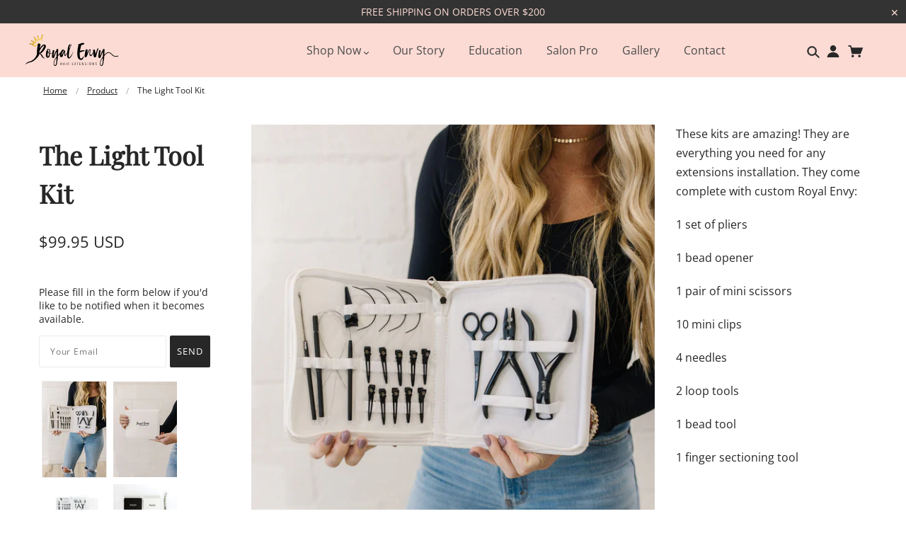

--- FILE ---
content_type: text/html; charset=utf-8
request_url: https://royalenvyhairext.com/products/extension-tool-kits
body_size: 37913
content:
<!doctype html>
<!-- [if (gt IE 9)|!(IE)]><! -->
<html class="no-js">
  <!-- <![endif] -->

  <head>
    <!-- Blockshop Theme - Version 5.5.4 by Troop Themes - http://troopthemes.com/ -->

    <meta charset="UTF-8">
    <meta http-equiv="X-UA-Compatible" content="IE=edge,chrome=1">
    <meta name="viewport" content="width=device-width, initial-scale=1.0, maximum-scale=1.0">
    <link rel="preconnect" href="https://fonts.googleapis.com">
    <link rel="preconnect" href="https://fonts.gstatic.com" crossorigin>
    <link href="https://fonts.googleapis.com/css2?family=Satisfy&display=swap" rel="stylesheet">

    
      <link rel="shortcut icon" href="//royalenvyhairext.com/cdn/shop/files/fav100_32x32.png?v=1704802654" type="image/png">
    

    
      <title>
        The Light Tool Kit
        |
        Royal Envy Hair Extensions
      </title>
    

    
      <meta name="description" content="These kits are amazing! They are everything you need for any extensions installation. They come complete with custom Royal Envy: 1 set of pliers 1 bead opener 1 pair of mini scissors 10 mini clips 4 needles 2 loop tools 1 bead tool 1 finger sectioning tool">
    

    <link rel="canonical" href="https://royalenvyhairext.com/products/extension-tool-kits">

    

<meta property="og:site_name" content="Royal Envy Hair Extensions">
<meta property="og:url" content="https://royalenvyhairext.com/products/extension-tool-kits">
<meta property="og:title" content="The Light Tool Kit">
<meta property="og:type" content="product">
<meta property="og:description" content="These kits are amazing! They are everything you need for any extensions installation. They come complete with custom Royal Envy: 1 set of pliers 1 bead opener 1 pair of mini scissors 10 mini clips 4 needles 2 loop tools 1 bead tool 1 finger sectioning tool"><meta property="og:price:amount" content="99.95">
  <meta property="og:price:currency" content="USD"><meta property="og:image" content="http://royalenvyhairext.com/cdn/shop/products/RoyalEnvy-157_1024x1024.jpg?v=1673834756"><meta property="og:image" content="http://royalenvyhairext.com/cdn/shop/products/RoyalEnvy-159_1024x1024.jpg?v=1673834756"><meta property="og:image" content="http://royalenvyhairext.com/cdn/shop/products/ProductPics-28white_1024x1024.jpg?v=1674851888">
<meta property="og:image:secure_url" content="https://royalenvyhairext.com/cdn/shop/products/RoyalEnvy-157_1024x1024.jpg?v=1673834756"><meta property="og:image:secure_url" content="https://royalenvyhairext.com/cdn/shop/products/RoyalEnvy-159_1024x1024.jpg?v=1673834756"><meta property="og:image:secure_url" content="https://royalenvyhairext.com/cdn/shop/products/ProductPics-28white_1024x1024.jpg?v=1674851888">

<meta name="twitter:site" content="@">
<meta name="twitter:card" content="summary_large_image">
<meta name="twitter:title" content="The Light Tool Kit">
<meta name="twitter:description" content="These kits are amazing! They are everything you need for any extensions installation. They come complete with custom Royal Envy: 1 set of pliers 1 bead opener 1 pair of mini scissors 10 mini clips 4 needles 2 loop tools 1 bead tool 1 finger sectioning tool">


    <script>window.performance && window.performance.mark && window.performance.mark('shopify.content_for_header.start');</script><meta id="shopify-digital-wallet" name="shopify-digital-wallet" content="/4896260167/digital_wallets/dialog">
<meta name="shopify-checkout-api-token" content="74545229245f06f35b64fecbfab03639">
<meta id="in-context-paypal-metadata" data-shop-id="4896260167" data-venmo-supported="false" data-environment="production" data-locale="en_US" data-paypal-v4="true" data-currency="USD">
<link rel="alternate" type="application/json+oembed" href="https://royalenvyhairext.com/products/extension-tool-kits.oembed">
<script async="async" src="/checkouts/internal/preloads.js?locale=en-US"></script>
<link rel="preconnect" href="https://shop.app" crossorigin="anonymous">
<script async="async" src="https://shop.app/checkouts/internal/preloads.js?locale=en-US&shop_id=4896260167" crossorigin="anonymous"></script>
<script id="apple-pay-shop-capabilities" type="application/json">{"shopId":4896260167,"countryCode":"US","currencyCode":"USD","merchantCapabilities":["supports3DS"],"merchantId":"gid:\/\/shopify\/Shop\/4896260167","merchantName":"Royal Envy Hair Extensions","requiredBillingContactFields":["postalAddress","email"],"requiredShippingContactFields":["postalAddress","email"],"shippingType":"shipping","supportedNetworks":["visa","masterCard","amex","discover","elo","jcb"],"total":{"type":"pending","label":"Royal Envy Hair Extensions","amount":"1.00"},"shopifyPaymentsEnabled":true,"supportsSubscriptions":true}</script>
<script id="shopify-features" type="application/json">{"accessToken":"74545229245f06f35b64fecbfab03639","betas":["rich-media-storefront-analytics"],"domain":"royalenvyhairext.com","predictiveSearch":true,"shopId":4896260167,"locale":"en"}</script>
<script>var Shopify = Shopify || {};
Shopify.shop = "royal-envy-hair-extensions.myshopify.com";
Shopify.locale = "en";
Shopify.currency = {"active":"USD","rate":"1.0"};
Shopify.country = "US";
Shopify.theme = {"name":"Working Blockshop","id":138964664484,"schema_name":"Blockshop","schema_version":"5.5.3","theme_store_id":606,"role":"main"};
Shopify.theme.handle = "null";
Shopify.theme.style = {"id":null,"handle":null};
Shopify.cdnHost = "royalenvyhairext.com/cdn";
Shopify.routes = Shopify.routes || {};
Shopify.routes.root = "/";</script>
<script type="module">!function(o){(o.Shopify=o.Shopify||{}).modules=!0}(window);</script>
<script>!function(o){function n(){var o=[];function n(){o.push(Array.prototype.slice.apply(arguments))}return n.q=o,n}var t=o.Shopify=o.Shopify||{};t.loadFeatures=n(),t.autoloadFeatures=n()}(window);</script>
<script>
  window.ShopifyPay = window.ShopifyPay || {};
  window.ShopifyPay.apiHost = "shop.app\/pay";
  window.ShopifyPay.redirectState = null;
</script>
<script id="shop-js-analytics" type="application/json">{"pageType":"product"}</script>
<script defer="defer" async type="module" src="//royalenvyhairext.com/cdn/shopifycloud/shop-js/modules/v2/client.init-shop-cart-sync_BN7fPSNr.en.esm.js"></script>
<script defer="defer" async type="module" src="//royalenvyhairext.com/cdn/shopifycloud/shop-js/modules/v2/chunk.common_Cbph3Kss.esm.js"></script>
<script defer="defer" async type="module" src="//royalenvyhairext.com/cdn/shopifycloud/shop-js/modules/v2/chunk.modal_DKumMAJ1.esm.js"></script>
<script type="module">
  await import("//royalenvyhairext.com/cdn/shopifycloud/shop-js/modules/v2/client.init-shop-cart-sync_BN7fPSNr.en.esm.js");
await import("//royalenvyhairext.com/cdn/shopifycloud/shop-js/modules/v2/chunk.common_Cbph3Kss.esm.js");
await import("//royalenvyhairext.com/cdn/shopifycloud/shop-js/modules/v2/chunk.modal_DKumMAJ1.esm.js");

  window.Shopify.SignInWithShop?.initShopCartSync?.({"fedCMEnabled":true,"windoidEnabled":true});

</script>
<script>
  window.Shopify = window.Shopify || {};
  if (!window.Shopify.featureAssets) window.Shopify.featureAssets = {};
  window.Shopify.featureAssets['shop-js'] = {"shop-cart-sync":["modules/v2/client.shop-cart-sync_CJVUk8Jm.en.esm.js","modules/v2/chunk.common_Cbph3Kss.esm.js","modules/v2/chunk.modal_DKumMAJ1.esm.js"],"init-fed-cm":["modules/v2/client.init-fed-cm_7Fvt41F4.en.esm.js","modules/v2/chunk.common_Cbph3Kss.esm.js","modules/v2/chunk.modal_DKumMAJ1.esm.js"],"init-shop-email-lookup-coordinator":["modules/v2/client.init-shop-email-lookup-coordinator_Cc088_bR.en.esm.js","modules/v2/chunk.common_Cbph3Kss.esm.js","modules/v2/chunk.modal_DKumMAJ1.esm.js"],"init-windoid":["modules/v2/client.init-windoid_hPopwJRj.en.esm.js","modules/v2/chunk.common_Cbph3Kss.esm.js","modules/v2/chunk.modal_DKumMAJ1.esm.js"],"shop-button":["modules/v2/client.shop-button_B0jaPSNF.en.esm.js","modules/v2/chunk.common_Cbph3Kss.esm.js","modules/v2/chunk.modal_DKumMAJ1.esm.js"],"shop-cash-offers":["modules/v2/client.shop-cash-offers_DPIskqss.en.esm.js","modules/v2/chunk.common_Cbph3Kss.esm.js","modules/v2/chunk.modal_DKumMAJ1.esm.js"],"shop-toast-manager":["modules/v2/client.shop-toast-manager_CK7RT69O.en.esm.js","modules/v2/chunk.common_Cbph3Kss.esm.js","modules/v2/chunk.modal_DKumMAJ1.esm.js"],"init-shop-cart-sync":["modules/v2/client.init-shop-cart-sync_BN7fPSNr.en.esm.js","modules/v2/chunk.common_Cbph3Kss.esm.js","modules/v2/chunk.modal_DKumMAJ1.esm.js"],"init-customer-accounts-sign-up":["modules/v2/client.init-customer-accounts-sign-up_CfPf4CXf.en.esm.js","modules/v2/client.shop-login-button_DeIztwXF.en.esm.js","modules/v2/chunk.common_Cbph3Kss.esm.js","modules/v2/chunk.modal_DKumMAJ1.esm.js"],"pay-button":["modules/v2/client.pay-button_CgIwFSYN.en.esm.js","modules/v2/chunk.common_Cbph3Kss.esm.js","modules/v2/chunk.modal_DKumMAJ1.esm.js"],"init-customer-accounts":["modules/v2/client.init-customer-accounts_DQ3x16JI.en.esm.js","modules/v2/client.shop-login-button_DeIztwXF.en.esm.js","modules/v2/chunk.common_Cbph3Kss.esm.js","modules/v2/chunk.modal_DKumMAJ1.esm.js"],"avatar":["modules/v2/client.avatar_BTnouDA3.en.esm.js"],"init-shop-for-new-customer-accounts":["modules/v2/client.init-shop-for-new-customer-accounts_CsZy_esa.en.esm.js","modules/v2/client.shop-login-button_DeIztwXF.en.esm.js","modules/v2/chunk.common_Cbph3Kss.esm.js","modules/v2/chunk.modal_DKumMAJ1.esm.js"],"shop-follow-button":["modules/v2/client.shop-follow-button_BRMJjgGd.en.esm.js","modules/v2/chunk.common_Cbph3Kss.esm.js","modules/v2/chunk.modal_DKumMAJ1.esm.js"],"checkout-modal":["modules/v2/client.checkout-modal_B9Drz_yf.en.esm.js","modules/v2/chunk.common_Cbph3Kss.esm.js","modules/v2/chunk.modal_DKumMAJ1.esm.js"],"shop-login-button":["modules/v2/client.shop-login-button_DeIztwXF.en.esm.js","modules/v2/chunk.common_Cbph3Kss.esm.js","modules/v2/chunk.modal_DKumMAJ1.esm.js"],"lead-capture":["modules/v2/client.lead-capture_DXYzFM3R.en.esm.js","modules/v2/chunk.common_Cbph3Kss.esm.js","modules/v2/chunk.modal_DKumMAJ1.esm.js"],"shop-login":["modules/v2/client.shop-login_CA5pJqmO.en.esm.js","modules/v2/chunk.common_Cbph3Kss.esm.js","modules/v2/chunk.modal_DKumMAJ1.esm.js"],"payment-terms":["modules/v2/client.payment-terms_BxzfvcZJ.en.esm.js","modules/v2/chunk.common_Cbph3Kss.esm.js","modules/v2/chunk.modal_DKumMAJ1.esm.js"]};
</script>
<script>(function() {
  var isLoaded = false;
  function asyncLoad() {
    if (isLoaded) return;
    isLoaded = true;
    var urls = ["https:\/\/cdn.hextom.com\/js\/eventpromotionbar.js?shop=royal-envy-hair-extensions.myshopify.com"];
    for (var i = 0; i < urls.length; i++) {
      var s = document.createElement('script');
      s.type = 'text/javascript';
      s.async = true;
      s.src = urls[i];
      var x = document.getElementsByTagName('script')[0];
      x.parentNode.insertBefore(s, x);
    }
  };
  if(window.attachEvent) {
    window.attachEvent('onload', asyncLoad);
  } else {
    window.addEventListener('load', asyncLoad, false);
  }
})();</script>
<script id="__st">var __st={"a":4896260167,"offset":-25200,"reqid":"831217c5-570f-4dd0-a4eb-64a504ce995c-1769791856","pageurl":"royalenvyhairext.com\/products\/extension-tool-kits","u":"79f0bd831b5d","p":"product","rtyp":"product","rid":6053612322980};</script>
<script>window.ShopifyPaypalV4VisibilityTracking = true;</script>
<script id="captcha-bootstrap">!function(){'use strict';const t='contact',e='account',n='new_comment',o=[[t,t],['blogs',n],['comments',n],[t,'customer']],c=[[e,'customer_login'],[e,'guest_login'],[e,'recover_customer_password'],[e,'create_customer']],r=t=>t.map((([t,e])=>`form[action*='/${t}']:not([data-nocaptcha='true']) input[name='form_type'][value='${e}']`)).join(','),a=t=>()=>t?[...document.querySelectorAll(t)].map((t=>t.form)):[];function s(){const t=[...o],e=r(t);return a(e)}const i='password',u='form_key',d=['recaptcha-v3-token','g-recaptcha-response','h-captcha-response',i],f=()=>{try{return window.sessionStorage}catch{return}},m='__shopify_v',_=t=>t.elements[u];function p(t,e,n=!1){try{const o=window.sessionStorage,c=JSON.parse(o.getItem(e)),{data:r}=function(t){const{data:e,action:n}=t;return t[m]||n?{data:e,action:n}:{data:t,action:n}}(c);for(const[e,n]of Object.entries(r))t.elements[e]&&(t.elements[e].value=n);n&&o.removeItem(e)}catch(o){console.error('form repopulation failed',{error:o})}}const l='form_type',E='cptcha';function T(t){t.dataset[E]=!0}const w=window,h=w.document,L='Shopify',v='ce_forms',y='captcha';let A=!1;((t,e)=>{const n=(g='f06e6c50-85a8-45c8-87d0-21a2b65856fe',I='https://cdn.shopify.com/shopifycloud/storefront-forms-hcaptcha/ce_storefront_forms_captcha_hcaptcha.v1.5.2.iife.js',D={infoText:'Protected by hCaptcha',privacyText:'Privacy',termsText:'Terms'},(t,e,n)=>{const o=w[L][v],c=o.bindForm;if(c)return c(t,g,e,D).then(n);var r;o.q.push([[t,g,e,D],n]),r=I,A||(h.body.append(Object.assign(h.createElement('script'),{id:'captcha-provider',async:!0,src:r})),A=!0)});var g,I,D;w[L]=w[L]||{},w[L][v]=w[L][v]||{},w[L][v].q=[],w[L][y]=w[L][y]||{},w[L][y].protect=function(t,e){n(t,void 0,e),T(t)},Object.freeze(w[L][y]),function(t,e,n,w,h,L){const[v,y,A,g]=function(t,e,n){const i=e?o:[],u=t?c:[],d=[...i,...u],f=r(d),m=r(i),_=r(d.filter((([t,e])=>n.includes(e))));return[a(f),a(m),a(_),s()]}(w,h,L),I=t=>{const e=t.target;return e instanceof HTMLFormElement?e:e&&e.form},D=t=>v().includes(t);t.addEventListener('submit',(t=>{const e=I(t);if(!e)return;const n=D(e)&&!e.dataset.hcaptchaBound&&!e.dataset.recaptchaBound,o=_(e),c=g().includes(e)&&(!o||!o.value);(n||c)&&t.preventDefault(),c&&!n&&(function(t){try{if(!f())return;!function(t){const e=f();if(!e)return;const n=_(t);if(!n)return;const o=n.value;o&&e.removeItem(o)}(t);const e=Array.from(Array(32),(()=>Math.random().toString(36)[2])).join('');!function(t,e){_(t)||t.append(Object.assign(document.createElement('input'),{type:'hidden',name:u})),t.elements[u].value=e}(t,e),function(t,e){const n=f();if(!n)return;const o=[...t.querySelectorAll(`input[type='${i}']`)].map((({name:t})=>t)),c=[...d,...o],r={};for(const[a,s]of new FormData(t).entries())c.includes(a)||(r[a]=s);n.setItem(e,JSON.stringify({[m]:1,action:t.action,data:r}))}(t,e)}catch(e){console.error('failed to persist form',e)}}(e),e.submit())}));const S=(t,e)=>{t&&!t.dataset[E]&&(n(t,e.some((e=>e===t))),T(t))};for(const o of['focusin','change'])t.addEventListener(o,(t=>{const e=I(t);D(e)&&S(e,y())}));const B=e.get('form_key'),M=e.get(l),P=B&&M;t.addEventListener('DOMContentLoaded',(()=>{const t=y();if(P)for(const e of t)e.elements[l].value===M&&p(e,B);[...new Set([...A(),...v().filter((t=>'true'===t.dataset.shopifyCaptcha))])].forEach((e=>S(e,t)))}))}(h,new URLSearchParams(w.location.search),n,t,e,['guest_login'])})(!0,!0)}();</script>
<script integrity="sha256-4kQ18oKyAcykRKYeNunJcIwy7WH5gtpwJnB7kiuLZ1E=" data-source-attribution="shopify.loadfeatures" defer="defer" src="//royalenvyhairext.com/cdn/shopifycloud/storefront/assets/storefront/load_feature-a0a9edcb.js" crossorigin="anonymous"></script>
<script crossorigin="anonymous" defer="defer" src="//royalenvyhairext.com/cdn/shopifycloud/storefront/assets/shopify_pay/storefront-65b4c6d7.js?v=20250812"></script>
<script data-source-attribution="shopify.dynamic_checkout.dynamic.init">var Shopify=Shopify||{};Shopify.PaymentButton=Shopify.PaymentButton||{isStorefrontPortableWallets:!0,init:function(){window.Shopify.PaymentButton.init=function(){};var t=document.createElement("script");t.src="https://royalenvyhairext.com/cdn/shopifycloud/portable-wallets/latest/portable-wallets.en.js",t.type="module",document.head.appendChild(t)}};
</script>
<script data-source-attribution="shopify.dynamic_checkout.buyer_consent">
  function portableWalletsHideBuyerConsent(e){var t=document.getElementById("shopify-buyer-consent"),n=document.getElementById("shopify-subscription-policy-button");t&&n&&(t.classList.add("hidden"),t.setAttribute("aria-hidden","true"),n.removeEventListener("click",e))}function portableWalletsShowBuyerConsent(e){var t=document.getElementById("shopify-buyer-consent"),n=document.getElementById("shopify-subscription-policy-button");t&&n&&(t.classList.remove("hidden"),t.removeAttribute("aria-hidden"),n.addEventListener("click",e))}window.Shopify?.PaymentButton&&(window.Shopify.PaymentButton.hideBuyerConsent=portableWalletsHideBuyerConsent,window.Shopify.PaymentButton.showBuyerConsent=portableWalletsShowBuyerConsent);
</script>
<script data-source-attribution="shopify.dynamic_checkout.cart.bootstrap">document.addEventListener("DOMContentLoaded",(function(){function t(){return document.querySelector("shopify-accelerated-checkout-cart, shopify-accelerated-checkout")}if(t())Shopify.PaymentButton.init();else{new MutationObserver((function(e,n){t()&&(Shopify.PaymentButton.init(),n.disconnect())})).observe(document.body,{childList:!0,subtree:!0})}}));
</script>
<link id="shopify-accelerated-checkout-styles" rel="stylesheet" media="screen" href="https://royalenvyhairext.com/cdn/shopifycloud/portable-wallets/latest/accelerated-checkout-backwards-compat.css" crossorigin="anonymous">
<style id="shopify-accelerated-checkout-cart">
        #shopify-buyer-consent {
  margin-top: 1em;
  display: inline-block;
  width: 100%;
}

#shopify-buyer-consent.hidden {
  display: none;
}

#shopify-subscription-policy-button {
  background: none;
  border: none;
  padding: 0;
  text-decoration: underline;
  font-size: inherit;
  cursor: pointer;
}

#shopify-subscription-policy-button::before {
  box-shadow: none;
}

      </style>

<script>window.performance && window.performance.mark && window.performance.mark('shopify.content_for_header.end');</script>

    <link href="//royalenvyhairext.com/cdn/shop/t/9/assets/theme.scss.css?v=123775809306455742501764177386" rel="stylesheet" type="text/css" media="all" />
    <style>
      * {
        letter-spacing: normal;
      }

      html {
        scroll-behavior: smooth;
      }

      #login,
      #register {
        margin: 20px 0;
      }

      p {
        letter-spacing: normal;
        color: #272727;
      }

      .text-center {
        text-align: center;
      }

      .text-capital {
        text-transform: capitalize;
      }

      .main-header .cart .recently-added h2 {
        font-family: "Open Sans";
        line-height: 20px;
        font-size: 14px;
        font-weight: 600;
      }

      .template-cart .empty-cart.row h1 {
        font-size: 28px;
        text-transform: capitalize !important;
      }

      input.button:hover {
        opacity: 0.9;
      }

      .main-header .cart .recently-added .button {
        color: white;
        font-size: 14px;
      }

      .featured-content--title {
        text-transform: uppercase;
      }
      .page-title {
        font-size: 36px;
        font-weight: 600;
        text-transform: capitalize;
        text-align: center;
      }

      .custom--pages{
        padding-bottom: 60px;
      }

      .custom--pages p{
        font-size: 16px;
        line-height: 27.2px;
      }

      .custom--pages h2, .custom--pages h3{
        font-family: "Open Sans";
        line-height: unset;
        font-weight: 600;
      }


      .custom-container {
        max-width: 1600px;
        margin: 0 auto;
        padding-left: 16px;
        padding-right: 16px;
      }

      .section--slideshow .slider .slide .caption .title {
        font-size: 42px;
        text-transform: capitalize;
        font-weight: 600;
      }

      .dynamic-checkout__content ul{
        justify-content: end;
        margin-top: 10px;
      }
      /* header section design fixes */
      .menu {
        display: flex;
        gap: 15px;
      }

      .header--mobile {
        padding: 0px 20px;
      }

      .main-header .search-account .menu .account-open,
      .main-header .search-account .menu .searchbar-open {
        margin-left: 0;
      }

      .active {
        font-weight: 600;
      }

      .main-header .top.row {
        display: none !important;
      }

      @media (min-width: 768px) {
        .main-header .top.row {
          display: flex !important;
          flex-wrap: wrap;
          align-items: center;
          justify-content: center;
          width: 100%;
          margin: 0;
          padding: 12px;
        }

        .x-menu--overlap-icon {
          position: absolute;
          top: 20px;
          left: 20px;
        }
      }

      @media screen and (min-width: 1024px) {
        .main-header .top.row {
          display: flex;
          flex-wrap: wrap;
          align-items: center;
          justify-content: space-between;
          gap: 16x;
          width: 100%;
          margin: 0;
          padding: 12px;
        }
      }

      @media only screen and (max-width: 1240px) and (min-width: 1024px) {
        .main-header .top.row {
          display: flex;
          flex-wrap: wrap;
          align-items: center;
          justify-content: start;
          gap: 80px;
          width: 100%;
          margin: 0;
          padding: 12px;
        }
      }

      .main-header .top.row:before {
        content: none;
      }
      .main-header .columns.logo {
        float: none;
        width: auto;
      }
      header.main-header nav.x-menu a {
        padding-bottom: 15px;
        font-size: 16px;
        letter-spacing: normal;
        color: #4b4b4b !important;
        text-transform: capitalize;
        width: 100%;
        outline: none;
      }

      header.main-header nav.x-menu a:hover {
        opacity: 0.65;
      }

      .main-content {
        padding-top: 0;
      }

      /* BANNER DESIGN CHANGES */
      @media (max-width: 768px) {
        .section--slideshow .slider .slide .caption {
          position: absolute !important;
          max-width: 300px;
          left: 10px;
          top: auto !important;
          bottom: 10px;
          padding: 20px 15px 10px 15px;
          background: rgba(255, 255, 255, 0.7);
        }
        .section--slideshow .slider .slide .caption .title {
          font-size: 24px;
          line-height: 32px;
        }

        .slideshow--button a.button {
          padding: 8px 12px;
          height: unset;
          line-height: unset;
        }

        .section--slideshow .slider .owl-pagination .owl-page {
          height: 10px;
          width: 10px;
        }
      }
      @media (min-width: 1440px) {
        .section--slideshow .slider .slide .caption .title {
          font-size: 36px;
          line-height: 52px;
        }
      }
      @media (min-width: 1280px) {
        .section--slideshow .slider .owl-pagination {
          bottom: 180px;
        }
        .section--slideshow .slider .slide .caption {
          max-width: 490px;
        }
      }
      @media (min-width: 768px) {
        .section--slideshow .slider .slide .caption h2 {
          margin-bottom: 20px;
        }
        .section--slideshow .slider .slide .caption .sub-title {
          font-size: 16px;
          padding-bottom: 20px;
        }
      }

      .owl-wrapper-outer.autoHeight {
        max-height: 1080px;
      }

      h2 {
        font-size: 48px;
        line-height: 68px;
      }

      /* FEATURED SECTION */

      .featured-grid--body .featured-grid--item .image--container {
        padding: 0 !important;
      }

      .featured-grid--item--image img {
        position: static;
        height: 250px;
        width: 100%;
        object-fit: cover;
        object-position: center;
      }

      .featured-grid--body .featured-grid--item {
        display: block;
        height: 100%;
        position: relative;
        margin-bottom: 16px;
      }

      .featured-grid--body .featured-grid--item a {
        display: block;
        height: 100%;
      }

      .featured-grid--item--container {
        height: 100%;
      }

      .featured-grid--body .featured-grid--item:before {
        content: '';
        display: block;
        width: 100%;
        height: 100%;
        background: linear-gradient(180deg, rgba(255, 255, 255, 0) 35.94%, #272727 100%), url(.png);
        position: absolute;
        left: 0;
        top: 0;
        z-index: 1;
      }

      .featured-grid--root[data-text-position='center'] .featured-grid--item .featured-grid--item--text {
        opacity: 1;
        flex-direction: row;
        top: auto;
        bottom: 0;
        height: auto;
        z-index: 1;
        justify-content: space-between;
        padding: 24px;
      }

      .featured-grid--body .featured-grid--item .featured-grid--item--title {
        font-size: 20px;
        text-transform: capitalize;
        font-family: "Open Sans";
      }

      .featured-grid--body .featured-grid--item .featured-grid--item--title,
      .featured-grid--body .featured-grid--item .featured-grid--item--subtitle {
        color: #ffffff;
        max-width: 100%;
        margin: 0;
        padding: 0;
      }

      div.featured-grid--header > h2 {
        font-size: 28px;
        margin: 24px 0;
      }

      .featured-grid--body .featured-grid--item .featured-grid--item--subtitle {
        margin: 0;
        background-image: url("data:image/svg+xml,%3Csvg width='28' height='14' viewBox='0 0 28 14' fill='none' xmlns='http://www.w3.org/2000/svg'%3E%3Cg clip-path='url(%23clip0_368_71)'%3E%3Cpath d='M21.3499 1.75L26.5999 7M26.5999 7L21.3499 12.25M26.5999 7L1.3999 7' stroke='white' stroke-width='2.25' stroke-linecap='round' stroke-linejoin='round'/%3E%3C/g%3E%3Cdefs%3E%3CclipPath id='clip0_368_71'%3E%3Crect width='28' height='14' fill='white'/%3E%3C/clipPath%3E%3C/defs%3E%3C/svg%3E%0A");
        width: 28px;
        height: 14px;
        text-indent: -999999px;
      }

      .featured-grid--root[data-text-position='center']
        .featured-grid--item:hover
        .featured-grid--item--overlay-background {
        opacity: 0;
      }

      @media (min-width: 768px) {
        .featured-grid--item--image img {
          position: static;
          transition: all 200ms ease-in-out 200ms;
          height: unset;
        }

        .featured-content--root[data-full-width='true'] .featured-content--container {
          padding: 88px 0;
          gap: 20px;
        }

        .featured-grid--root .featured-grid--body .featured-grid--item {
          padding: 0 !important;
          height: 331px !important;
          overflow: hidden;
          width: calc(33.333333333% - 40px) !important;
          margin: 0 10px 20px;
        }

        .featured-grid--root[data-text-position='center'] .featured-grid--item:hover .featured-grid--item--image img {
          transform: scale(1.05, 1.05);
        }
        .featured-grid--root[data-text-position='center'] .featured-grid--item .featured-grid--item--text:hover {
          opacity: 0.6;
        }
        div.featured-grid--header > h2 {
          font-size: 42px;
          margin: 32px 0;
        }

        .our-story--feat-img {
          flex: 7;
        }

        .our-story--text-container {
          flex: 5;
        }

        .our-story--feat-img .image--container {
          height: auto;
        }

        .our-story--feat-img .image--container img {
          height: 100%;
          object-fit: cover;
          object-position: center;
        }

        .featured-grid--body .featured-grid--item .featured-grid--item--title {
          font-size: 22px;
        }
      }

      @media (min-width: 1536px) {
        .our-story--feat-img .image--container {
          height: 800px;
        }
      }

      /* Instagram Section */
      .instagram--root {
        text-align: center;
        padding: 32px 8px !important;
      }

      .instagram--body {
        padding: unset !important;
      }

      .instagram--header {
        padding: unset;
      }

      h2.instagram--heading {
        font-weight: 600;
        font-family: "Open Sans";
        margin-bottom: 0;
        font-size: 15px;
        line-height: normal;
      }

      /* Featured Video */
      .featured-content--root[data-overlap='false']:not([data-text-position='center']) .featured-content--text {
        padding: 0;
      }

      .video-text-container {
        display: grid;
        grid-template-columns: repeat(1, 1fr);
        align-items: center;
        justify-content: center;
      }

      .video-container {
        height: auto;
      }

      @media (min-width: 768px) {
        .video-text-container {
          display: grid;
          grid-template-columns: repeat(12, 1fr);
          gap: 16px;
        }

        .video-container {
          grid-column: 6 / span 7;
          height: auto;
        }

        .text-container {
          grid-column: 2 / span 4;
          max-width: 100% !important;
        }

        .text-container p {
          font-size: 16px;
        }
      }

      @media (min-width: 1536px) {
        .video-container {
          height: 810px;
        }
      }

      .feature-video {
        width: 100%;
        height: 100%;
        object-position: center;
        background-color: #FCDBD4;
        /* object-fit: cover; */
      }

      .text-base {
        font-size: 16px;
        line-height: 27.2px;
      }

      /* Education */
      .flex {
        display: flex;
        align-items: center;
        gap: 20px;
      }

      .steps-list-section {
        display: grid;
        align-items: center;
        justify-content: center;
        grid-template-columns: repeat(1, minmax(0, 1fr));
        gap: 32px;
        padding: 16px;
      }

      .steps-number {
        font-family: "Open Sans";
        font-size: 18px;
        font-weight: 500;
        color: #939393;
        margin: unset;
      }

      .steps-list {
        display: grid;
        grid-template-columns: repeat(1, minmax(0, 1fr));
        justify-content: center;
        column-gap: 32px;
        margin: unset;
        row-gap: 48px;
      }

      .steps-title {
        font-family: "Open Sans";
        color: #bd8578;
        font-size: 20px;
        font-weight: 600;
        margin-bottom: 16px;
        line-height: normal;
      }

      .title-lg {
        margin-top: 16px;
        font-size: 26px;
        line-height: unset;
        line-height: 39px;
        font-weight: unset;
        font-weight: 600;
        margin-bottom: 16px;
        text-transform: capitalize;
        text-align: center;
      }

      .text-lg {
        font-size: 16px;
        line-height: 27.2px;
      }

      .step ul {
        list-style-type: none;
        margin: 0;
        padding: 0;
      }

      .step ul li {
        margin: 4px 0;
        font-size: 16px;
        line-height: 27.2px;
        letter-spacing: normal;
        color: #272727;
        position: relative;
        padding-left: 24px;
      }

      .step ul li:before {
        content: '\2714\0020';
        color: #bd8578;
        position: absolute;
        font-size: 18px;
        top: 0;
        left: 0;
      }

      @media (min-width: 640px) {
        .steps-list-section {
          display: grid;
          align-items: center;
          justify-content: space-between;
          grid-template-columns: repeat(1, 1fr);
          padding: 0;
          gap: 32px;
          padding: 80px 16px;
        }

        .steps-list {
          display: grid;
          grid-template-columns: repeat(2, minmax(0, 1fr));
          column-gap: 32px;
          margin: unset;
          row-gap: 32px;
        }
      }
      @media (min-width: 768px) {
        .title-lg {
          font-size: 32px;
          text-align: left;
        }

        .feature-video{
          aspect-ratio: 16 / 9;
        }
      .steps-title {
        font-size: 24px;
      }

      .text-lg {
        font-size: 18px;
        line-height: 28.8px;
      }
      }

      @media (min-width: 1280px) {
        .title-lg {
          font-size: 36px;
          line-height: unset;
          font-weight: unset;
          font-weight: 600;
          text-transform: capitalize;
          line-height: 54px;
          text-align: left;
        }

        .steps-list-container {
          padding-right: 55px;
        }

        .steps-list-section {
          display: grid;
          align-items: center;
          justify-content: space-between;
          grid-template-columns: repeat(12, 1fr);
          padding: 0;
          gap: 32px;
          padding: 80px 0;
        }

        .steps-list {
          display: grid;
          grid-template-columns: repeat(2, minmax(0, 1fr));
          column-gap: 32px;
          margin: unset;
          row-gap: 48px;
        }

        .steps-list-container {
          grid-column: 6 / span 7;
          padding-left: 32px;
        }

        .image-section {
          grid-column: 1 / span 5;
          width: 100%;
        }
      }

      /* FOOTER */
      .plain-list li {
        text-transform: capitalize;
      }

      .main-footer a:hover {
        opacity: 0.8;
      }

      @media (max-width: 768px) {
        .footer-flex {
          display: flex;
          flex-wrap: wrap;
          align-items: start;
          justify-content: center;
          row-gap: 20px;
        }

        .footer-menus {
          display: flex;
          flex-direction: column;
          justify-content: center;
          align-items: center !important;
          text-align: center !important;
        }

        .main-footer .menu {
          display: block !important;
        }
      }

      .footer-flex {
        padding-bottom: 32px;
      }

      .footer-nav {
        columns: 2;
      }

      .footer-section-title {
        font-size: 16px;
        font-weight: 700;
        font-family: "Open Sans";
        line-height: normal;
        margin: 16px 0;
      }

      .footer-newsletter-input {
        font-size: 14px;
        background-color: white;
        padding: 24px 16px;
        outline: none;
        min-width: 200px;
        flex: 1;
      }

      .footer-newsletter-input::placeholder {
        font-size: 14px;
        color: #d4d4d4;
      }

      .footer-newsletter-button {
        width: 100%;
        margin: 0;
        padding: 12px 32px !important;
        height: auto !important;
        font-size: 16px;
        line-height: normal;
        font-weight: 500;
        border: none;
        margin: 0 auto !important;
      }

      .main-footer .subscribe .contact-form {
        display: flex !important;
        gap: 8px;
        justify-content: center;
        align-items: center !important;
        flex-wrap: wrap;
        text-transform: capitalize;
      }

      .footer .copyright-text {
        text-align: center;
        margin-top: 8px;
        font-size: 16px;
        border-top: 1px solid #ceb1b1;
        padding-top: 32px;
      }

      .footer .copyright-text p {
        font-size: 12px;
      }

      .main-footer .subscribe .contact-form input[type='submit'],
      .main-footer .subscribe .mailchimp-form input[type='submit'] {
        font-size: 14px;
        font-weight: 600;
        text-transform: capitalize;
      }

      .main-footer {
        padding: 16px !important;
        margin-top: 0px !important;
      }

      .main-footer p {
        font-size: 14px;
        line-height: 23px;
      }

      .footer--newsletter--heading {
        font-size: 16px;
      }

      .collections-component {
        margin: 16px;
      }

      .cart-component {
        margin: unset;
      }

      .header--mobile--cart-link svg{
        display: inline-block;
        font-size: 10px;
        color: #232323;
      }

      /* #cart-notes-area {
        width: 100% !important;
        overflow: unset;
      } */

      .empty-cart-container {
        width: 100%;
        margin-bottom: 32px;
      }

      .share-title {
        font-size: 28px;
      }

      .errorpage-component {
        height: 80vh;
        display: flex;
        align-items: center;
        justify-content: center;
      }

      h3.subtotal-text {
        font-family: "Open Sans";
        font-size: 18px;
        font-weight: 400;
      }

      .button--secondary{
        margin-bottom: 10px;
      }

      .template-cart .order-notes textarea {
    width: 100%;
    min-height: 80px;
  }

      @media (min-width: 768px) {
        .cart-component {
          margin: 80px 40px;
        }
        .collections-component {
          margin: 60px 55px;
        }

        h3.subtotal-text {
          font-size: 22px;
          font-weight: 400;
        }

        /* #cart-notes-area {
          width: 260px !important;
        } */
      }

      @media (min-width: 1024px) {
        .main-footer {
          padding: 60px 55px 32px 55px !important;
        }

        /* #cart-notes-area {
          width: 400px !important;
        } */
        .main-footer p {
          padding-right: 80px;
        }


      .template-cart .totals {
        left: unset;
        width: 100%;
    }
      }

      /* OUR STORY PAGE */
      .content-featured-list ul {
        padding: 0;
        list-style: none;
        display: flex;
        flex-wrap: wrap;
        align-items: center;
        margin-top: 50px;
        width: 100%;
      }
      .content-featured-list ul li {
        width: 50%;
      }

      /* GALLERY PAGE */
      #shopify-section-image-gallery .wrapper > .row {
        max-width: 100%;
        margin: 0 0 88px;
      }
      .grid.collection-grid .image-row {
        display: flex;
        flex-wrap: wrap;
        align-items: center;
        justify-content: space-between;
        gap: 10px;
        margin-bottom: 10px;
        padding: 16px;
      }

      .image-row.first-wrap .grid__item:first-of-type {
        width: 100%;
      }

      .grid.collection-grid .grid__item .collection-grid__item-link {
        display: flex;
        height: 300px;
        width: 100%;
      }

      .grid.collection-grid .grid__item {
        width: 100%;
      }

      .collection-grid__item-overlay.grid__image {
        height: 100%;
        width: 100%;
        background-repeat: no-repeat;
        background-size: cover;
        background-position: center;
      }

      @media (min-width: 768px) {
        .grid.collection-grid .image-row {
          display: flex;
          flex-wrap: nowrap;
          align-items: center;
          justify-content: space-between;
          gap: 10px;
          margin-bottom: 10px;
          padding: unset;
        }
      }

      @media screen and (min-width: 1536px) {
        .grid.collection-grid .grid__item .collection-grid__item-link {
          display: flex;
          height: 472px;
          width: 100%;
        }
      }
      /* SECTION WITH LIST */
      .section-icon {
        height: 38px;
        width: 28px;
        background-size: auto;
        background-repeat: no-repeat;
        display: block;
        text-align: center;
        background-color: #ffffff;
        height: 80px;
        width: 80px;
        background-position: center;
      }

      .title-icon {
        display: flex;
        flex-wrap: wrap;
        align-items: center;
        justify-content: center;
        gap: 12px;
        margin-bottom: 20px;
      }

      .title-icon h2 {
        font-size: 24px;
      }

      #shopify-section-section-content-list h2 {
        font-family: "Open Sans", sans-serif !important;
        font-weight: 600;
      }
      section.content-list:not(.care-items) .list-item-description ul {
        display: flex;
        flex-direction: column;
        margin-top: 0;
        padding-left: 16px;
      }
      section.content-list:not(.care-items) {
        margin: 60px 0;
      }
      section.content-list:not(.care-items) .content-wrap {
        padding: 16px;
      }

      .content-list.care-items .columns .content-wrap {
        margin-top: 20px;
      }

      section.content-list:not(.care-items) .section-disclaimer {
        padding: 2px 16px;
        display: block;
        width: 100%;
        background-color: #fde7e2;
      }

      .section-disclaimer p {
        margin: 0;
        padding: 8px 0;
        color: #272727;
        font-size: 16px;
        text-align: center;
      }

      .page-upmargin {
        padding-top: 16px;
      }

      ul.section-disclaimer {
        font-size: 16px;
        color: #4b4b4b;
        list-style: none;
        padding-left: 10px;
      }

      ul.section-disclaimer li {
        position: relative;
        padding-left: 16px;
      }

      ul.section-disclaimer li:before {
        content: '*';
        text-align: left;
        position: absolute;
        top: 0;
        left: 0;
      }

      @media (min-width: 768px) {
        .page-upmargin {
          padding-top: 88px;
        }

        section.content-list:not(.care-items) .section-disclaimer {
          padding: 2px 60px;
          display: block;
          width: 100%;
          background-color: #fde7e2;
        }
        .title-icon {
          gap: 30px;
        }

        .title-icon h2 {
          font-size: 28px;
        }
      }

      @media (min-width: 1240px) {
        .title-icon h2 {
          font-size: 32px;
        }
      }

      /* CARE LIST ITEMS */
      .care-items {
        display: flex;
        flex-wrap: wrap;
        width: 100%;
        margin: 0 0 60px 0;
      }
      .care-items .section-icon {
        background: #fcdbd3;
        padding: 10px;
        display: inline-block;
        text-align: center;
        background-size: 48px;
        background-repeat: no-repeat;
        background-position: center;
      }

      .care-list--icon .section-icon {
        margin-bottom: 20px;
      }

      .care-items .featured-content--title {
        font-family: "Open Sans";
        font-weight: 600;
        text-transform: capitalize;
        margin-bottom: 8px;
        font-size: 22px;
      }
      .care-items .title-icon {
        flex-flow: column;
      }
      .care-items h3 {
        font-size: 26px;
        display: block;
        width: 100%;
        text-transform: capitalize;
        font-weight: 500;
      }

      @media (min-width: 768px) {
        .care-list--icon .section-icon {
          margin-bottom: 32px;
        }

        .care-items .featured-content--title {
          text-transform: capitalize;
          margin-bottom: 16px;
          font-size: 28px;
        }
      }

      @media (min-width: 768px) and (max-width: 1240px) {
        .care-items .large-3{
        width: 50%;
      }
      }



      /* CONTACT PAGE */
      .contact-text-container {
        margin-bottom: 32px;
      }

      .contact-text-container h3 {
        font-size: 22px;
        margin-bottom: 8px;
        font-family: "Open Sans";
        font-weight: 600;
      }

      .contact-text-container p {
        color: #939393;
        font-size: 16px;
      }

      .image-contact {
        width: 100%;
        height: 500px;
        background-repeat: no-repeat;
        background-size: cover;
      }

      .contact-section-wrapper {
        display: flex;
        flex-wrap: wrap;
        align-items: center;
        padding: 88px 0;
      }
      #shopify-section-section-contact,
      #shopify-section-section-image {
        width: 100%;
      }
      #shopify-section-section-contact form {
        padding: 0 80px 0 28%;
      }
      .template-page .main-content .contact-form input[type='text'],
      .template-page .main-content .contact-form input[type='email'],
      .template-page .main-content .contact-form input[type='tel'],
      .template-page .main-content .contact-form textarea {
        max-width: 100%;
        border-color: #cccccc;
        border-radius: 4px;
      }

      label {
        font-weight: 500;
        font-size: 16px;
        letter-spacing: 0;
      }

      input,
      textarea {
        border-color: #cccccc;
        border-radius: 4px;
      }

      @media (min-width: 1024px) {
        section.content-list:not(.care-items) .content-wrap {
          padding: 60px;
        }

        .title-icon {
          display: flex;
          flex-wrap: wrap;
          align-items: center;
          justify-content: start;
          gap: 30px;
          margin-bottom: unset;
        }

        section.content-list:not(.care-items) .list-item-description ul {
          padding-left: 130px;
        }
        .featured-content--text {
          padding: 48px 32px;
        }
        .featured-content--root[data-text-position='left'][data-overlap='false'] .featured-content--text-container {
          max-width: 550px;
          padding-right: 32px;
        }

        .featured-content--root[data-text-position='right'][data-overlap='false'] .featured-content--text-container {
          max-width: 550px;
          padding-right: 32px;
        }

        .image-contact {
          width: 100%;
          height: 610px;
          background-repeat: no-repeat;
          background-size: cover;
        }
      }

      @media (min-width: 1440px) {
        .image-contact {
          width: 100%;
          height: 800px;
          background-repeat: no-repeat;
          background-size: cover;
        }
      }
</style>


    <!--[if IE]>
      <style>
        .main-header .currency-selector select {
          width: 80px;
          padding-right: 10px;
        }
      </style>
    <![endif]-->

    <!-- >= IE 11 -->
    <style>
      @media screen and (-ms-high-contrast: active), (-ms-high-contrast: none) {
        .main-header .currency-selector select {
          width: 80px;
          padding-right: 10px;
        }
      }
    </style>

    <script type="text/javascript">
      window.lazySizesConfig = window.lazySizesConfig || {};
      window.lazySizesConfig.expand = 1200;
      window.lazySizesConfig.loadMode = 3;
      window.lazySizesConfig.ricTimeout = 50;
    </script>
    <script defer src="https://cdn.jsdelivr.net/npm/alpinejs@3.x.x/dist/cdn.min.js"></script>

    <script src="//royalenvyhairext.com/cdn/shop/t/9/assets/lazysizes.min.js?v=176123826391131427811699016435" type="text/javascript"></script>

    <script src="//ajax.googleapis.com/ajax/libs/jquery/1.9.1/jquery.min.js" type="text/javascript"></script>
    <script src="//ajax.googleapis.com/ajax/libs/jqueryui/1.10.3/jquery-ui.min.js" type="text/javascript"></script>
    <script src="//royalenvyhairext.com/cdn/shopifycloud/storefront/assets/themes_support/api.jquery-7ab1a3a4.js" type="text/javascript"></script>
    <script src="//royalenvyhairext.com/cdn/shopifycloud/storefront/assets/themes_support/option_selection-b017cd28.js" type="text/javascript"></script>

    

    <script>
      var general_external_links_enabled = true,
      general_scroll_to_active_item = true,
      shop_url = 'https://royalenvyhairext.com',
      shop_money_format = '${{amount}} USD',
      currency_switcher_enabled = false,
      popup_config = {
        enabled               : false,
        test_mode             : false,
        newsletter_enabled    : true,
        social_icons_enabled  : true,
        show_image_enabled    : '',
        image_link            : "",
        seconds_until         : 3,

        
        

        page_content          : '',
        days_until            : '7',
        storage_key           : 'troop_popup_storage'
      };

      popup_config.show_image_enabled = popup_config.show_image_enabled > 0 ?
                                        true :
                                        false;

      // newer naming convention
      var theme = {};
      theme.settings = {};
      theme.translation = {}; // refactor to pluralised
      theme.translations = {};
      theme.classes = {};
      theme.utils = {};
      theme.templates = {};
      theme.partials = {};
      theme.shop_currency = 'USD';

      theme.settings.currency_switcher_enabled = false;
      theme.translation.newsletter_email_blank = 'Email field is blank';
      theme.translations.general_search_see_all_results = 'Translation missing: en.general.search.see_all_results';
      theme.translations.cart_item = 'Item';
      theme.translations.cart_items = 'Items';
      theme.preload_image = '//royalenvyhairext.com/cdn/shop/t/9/assets/popup.jpg?v=5123';

      
        Shopify.money_format = "${{amount}}";
        Shopify.money_with_currency_format = "${{amount}} USD";
      
    </script>

    

    <script src="//royalenvyhairext.com/cdn/shop/t/9/assets/theme.min.js?v=141511706348816661031699016435" type="text/javascript"></script>
  <link href="https://monorail-edge.shopifysvc.com" rel="dns-prefetch">
<script>(function(){if ("sendBeacon" in navigator && "performance" in window) {try {var session_token_from_headers = performance.getEntriesByType('navigation')[0].serverTiming.find(x => x.name == '_s').description;} catch {var session_token_from_headers = undefined;}var session_cookie_matches = document.cookie.match(/_shopify_s=([^;]*)/);var session_token_from_cookie = session_cookie_matches && session_cookie_matches.length === 2 ? session_cookie_matches[1] : "";var session_token = session_token_from_headers || session_token_from_cookie || "";function handle_abandonment_event(e) {var entries = performance.getEntries().filter(function(entry) {return /monorail-edge.shopifysvc.com/.test(entry.name);});if (!window.abandonment_tracked && entries.length === 0) {window.abandonment_tracked = true;var currentMs = Date.now();var navigation_start = performance.timing.navigationStart;var payload = {shop_id: 4896260167,url: window.location.href,navigation_start,duration: currentMs - navigation_start,session_token,page_type: "product"};window.navigator.sendBeacon("https://monorail-edge.shopifysvc.com/v1/produce", JSON.stringify({schema_id: "online_store_buyer_site_abandonment/1.1",payload: payload,metadata: {event_created_at_ms: currentMs,event_sent_at_ms: currentMs}}));}}window.addEventListener('pagehide', handle_abandonment_event);}}());</script>
<script id="web-pixels-manager-setup">(function e(e,d,r,n,o){if(void 0===o&&(o={}),!Boolean(null===(a=null===(i=window.Shopify)||void 0===i?void 0:i.analytics)||void 0===a?void 0:a.replayQueue)){var i,a;window.Shopify=window.Shopify||{};var t=window.Shopify;t.analytics=t.analytics||{};var s=t.analytics;s.replayQueue=[],s.publish=function(e,d,r){return s.replayQueue.push([e,d,r]),!0};try{self.performance.mark("wpm:start")}catch(e){}var l=function(){var e={modern:/Edge?\/(1{2}[4-9]|1[2-9]\d|[2-9]\d{2}|\d{4,})\.\d+(\.\d+|)|Firefox\/(1{2}[4-9]|1[2-9]\d|[2-9]\d{2}|\d{4,})\.\d+(\.\d+|)|Chrom(ium|e)\/(9{2}|\d{3,})\.\d+(\.\d+|)|(Maci|X1{2}).+ Version\/(15\.\d+|(1[6-9]|[2-9]\d|\d{3,})\.\d+)([,.]\d+|)( \(\w+\)|)( Mobile\/\w+|) Safari\/|Chrome.+OPR\/(9{2}|\d{3,})\.\d+\.\d+|(CPU[ +]OS|iPhone[ +]OS|CPU[ +]iPhone|CPU IPhone OS|CPU iPad OS)[ +]+(15[._]\d+|(1[6-9]|[2-9]\d|\d{3,})[._]\d+)([._]\d+|)|Android:?[ /-](13[3-9]|1[4-9]\d|[2-9]\d{2}|\d{4,})(\.\d+|)(\.\d+|)|Android.+Firefox\/(13[5-9]|1[4-9]\d|[2-9]\d{2}|\d{4,})\.\d+(\.\d+|)|Android.+Chrom(ium|e)\/(13[3-9]|1[4-9]\d|[2-9]\d{2}|\d{4,})\.\d+(\.\d+|)|SamsungBrowser\/([2-9]\d|\d{3,})\.\d+/,legacy:/Edge?\/(1[6-9]|[2-9]\d|\d{3,})\.\d+(\.\d+|)|Firefox\/(5[4-9]|[6-9]\d|\d{3,})\.\d+(\.\d+|)|Chrom(ium|e)\/(5[1-9]|[6-9]\d|\d{3,})\.\d+(\.\d+|)([\d.]+$|.*Safari\/(?![\d.]+ Edge\/[\d.]+$))|(Maci|X1{2}).+ Version\/(10\.\d+|(1[1-9]|[2-9]\d|\d{3,})\.\d+)([,.]\d+|)( \(\w+\)|)( Mobile\/\w+|) Safari\/|Chrome.+OPR\/(3[89]|[4-9]\d|\d{3,})\.\d+\.\d+|(CPU[ +]OS|iPhone[ +]OS|CPU[ +]iPhone|CPU IPhone OS|CPU iPad OS)[ +]+(10[._]\d+|(1[1-9]|[2-9]\d|\d{3,})[._]\d+)([._]\d+|)|Android:?[ /-](13[3-9]|1[4-9]\d|[2-9]\d{2}|\d{4,})(\.\d+|)(\.\d+|)|Mobile Safari.+OPR\/([89]\d|\d{3,})\.\d+\.\d+|Android.+Firefox\/(13[5-9]|1[4-9]\d|[2-9]\d{2}|\d{4,})\.\d+(\.\d+|)|Android.+Chrom(ium|e)\/(13[3-9]|1[4-9]\d|[2-9]\d{2}|\d{4,})\.\d+(\.\d+|)|Android.+(UC? ?Browser|UCWEB|U3)[ /]?(15\.([5-9]|\d{2,})|(1[6-9]|[2-9]\d|\d{3,})\.\d+)\.\d+|SamsungBrowser\/(5\.\d+|([6-9]|\d{2,})\.\d+)|Android.+MQ{2}Browser\/(14(\.(9|\d{2,})|)|(1[5-9]|[2-9]\d|\d{3,})(\.\d+|))(\.\d+|)|K[Aa][Ii]OS\/(3\.\d+|([4-9]|\d{2,})\.\d+)(\.\d+|)/},d=e.modern,r=e.legacy,n=navigator.userAgent;return n.match(d)?"modern":n.match(r)?"legacy":"unknown"}(),u="modern"===l?"modern":"legacy",c=(null!=n?n:{modern:"",legacy:""})[u],f=function(e){return[e.baseUrl,"/wpm","/b",e.hashVersion,"modern"===e.buildTarget?"m":"l",".js"].join("")}({baseUrl:d,hashVersion:r,buildTarget:u}),m=function(e){var d=e.version,r=e.bundleTarget,n=e.surface,o=e.pageUrl,i=e.monorailEndpoint;return{emit:function(e){var a=e.status,t=e.errorMsg,s=(new Date).getTime(),l=JSON.stringify({metadata:{event_sent_at_ms:s},events:[{schema_id:"web_pixels_manager_load/3.1",payload:{version:d,bundle_target:r,page_url:o,status:a,surface:n,error_msg:t},metadata:{event_created_at_ms:s}}]});if(!i)return console&&console.warn&&console.warn("[Web Pixels Manager] No Monorail endpoint provided, skipping logging."),!1;try{return self.navigator.sendBeacon.bind(self.navigator)(i,l)}catch(e){}var u=new XMLHttpRequest;try{return u.open("POST",i,!0),u.setRequestHeader("Content-Type","text/plain"),u.send(l),!0}catch(e){return console&&console.warn&&console.warn("[Web Pixels Manager] Got an unhandled error while logging to Monorail."),!1}}}}({version:r,bundleTarget:l,surface:e.surface,pageUrl:self.location.href,monorailEndpoint:e.monorailEndpoint});try{o.browserTarget=l,function(e){var d=e.src,r=e.async,n=void 0===r||r,o=e.onload,i=e.onerror,a=e.sri,t=e.scriptDataAttributes,s=void 0===t?{}:t,l=document.createElement("script"),u=document.querySelector("head"),c=document.querySelector("body");if(l.async=n,l.src=d,a&&(l.integrity=a,l.crossOrigin="anonymous"),s)for(var f in s)if(Object.prototype.hasOwnProperty.call(s,f))try{l.dataset[f]=s[f]}catch(e){}if(o&&l.addEventListener("load",o),i&&l.addEventListener("error",i),u)u.appendChild(l);else{if(!c)throw new Error("Did not find a head or body element to append the script");c.appendChild(l)}}({src:f,async:!0,onload:function(){if(!function(){var e,d;return Boolean(null===(d=null===(e=window.Shopify)||void 0===e?void 0:e.analytics)||void 0===d?void 0:d.initialized)}()){var d=window.webPixelsManager.init(e)||void 0;if(d){var r=window.Shopify.analytics;r.replayQueue.forEach((function(e){var r=e[0],n=e[1],o=e[2];d.publishCustomEvent(r,n,o)})),r.replayQueue=[],r.publish=d.publishCustomEvent,r.visitor=d.visitor,r.initialized=!0}}},onerror:function(){return m.emit({status:"failed",errorMsg:"".concat(f," has failed to load")})},sri:function(e){var d=/^sha384-[A-Za-z0-9+/=]+$/;return"string"==typeof e&&d.test(e)}(c)?c:"",scriptDataAttributes:o}),m.emit({status:"loading"})}catch(e){m.emit({status:"failed",errorMsg:(null==e?void 0:e.message)||"Unknown error"})}}})({shopId: 4896260167,storefrontBaseUrl: "https://royalenvyhairext.com",extensionsBaseUrl: "https://extensions.shopifycdn.com/cdn/shopifycloud/web-pixels-manager",monorailEndpoint: "https://monorail-edge.shopifysvc.com/unstable/produce_batch",surface: "storefront-renderer",enabledBetaFlags: ["2dca8a86"],webPixelsConfigList: [{"id":"572063908","configuration":"{\"myshopifyDomain\":\"royal-envy-hair-extensions.myshopify.com\"}","eventPayloadVersion":"v1","runtimeContext":"STRICT","scriptVersion":"23b97d18e2aa74363140dc29c9284e87","type":"APP","apiClientId":2775569,"privacyPurposes":["ANALYTICS","MARKETING","SALE_OF_DATA"],"dataSharingAdjustments":{"protectedCustomerApprovalScopes":["read_customer_address","read_customer_email","read_customer_name","read_customer_phone","read_customer_personal_data"]}},{"id":"shopify-app-pixel","configuration":"{}","eventPayloadVersion":"v1","runtimeContext":"STRICT","scriptVersion":"0450","apiClientId":"shopify-pixel","type":"APP","privacyPurposes":["ANALYTICS","MARKETING"]},{"id":"shopify-custom-pixel","eventPayloadVersion":"v1","runtimeContext":"LAX","scriptVersion":"0450","apiClientId":"shopify-pixel","type":"CUSTOM","privacyPurposes":["ANALYTICS","MARKETING"]}],isMerchantRequest: false,initData: {"shop":{"name":"Royal Envy Hair Extensions","paymentSettings":{"currencyCode":"USD"},"myshopifyDomain":"royal-envy-hair-extensions.myshopify.com","countryCode":"US","storefrontUrl":"https:\/\/royalenvyhairext.com"},"customer":null,"cart":null,"checkout":null,"productVariants":[{"price":{"amount":99.95,"currencyCode":"USD"},"product":{"title":"The Light Tool Kit","vendor":"Royal Envy Hair Extensions","id":"6053612322980","untranslatedTitle":"The Light Tool Kit","url":"\/products\/extension-tool-kits","type":""},"id":"37738809524388","image":{"src":"\/\/royalenvyhairext.com\/cdn\/shop\/products\/RoyalEnvy-157.jpg?v=1673834756"},"sku":"","title":"Default Title","untranslatedTitle":"Default Title"}],"purchasingCompany":null},},"https://royalenvyhairext.com/cdn","1d2a099fw23dfb22ep557258f5m7a2edbae",{"modern":"","legacy":""},{"shopId":"4896260167","storefrontBaseUrl":"https:\/\/royalenvyhairext.com","extensionBaseUrl":"https:\/\/extensions.shopifycdn.com\/cdn\/shopifycloud\/web-pixels-manager","surface":"storefront-renderer","enabledBetaFlags":"[\"2dca8a86\"]","isMerchantRequest":"false","hashVersion":"1d2a099fw23dfb22ep557258f5m7a2edbae","publish":"custom","events":"[[\"page_viewed\",{}],[\"product_viewed\",{\"productVariant\":{\"price\":{\"amount\":99.95,\"currencyCode\":\"USD\"},\"product\":{\"title\":\"The Light Tool Kit\",\"vendor\":\"Royal Envy Hair Extensions\",\"id\":\"6053612322980\",\"untranslatedTitle\":\"The Light Tool Kit\",\"url\":\"\/products\/extension-tool-kits\",\"type\":\"\"},\"id\":\"37738809524388\",\"image\":{\"src\":\"\/\/royalenvyhairext.com\/cdn\/shop\/products\/RoyalEnvy-157.jpg?v=1673834756\"},\"sku\":\"\",\"title\":\"Default Title\",\"untranslatedTitle\":\"Default Title\"}}]]"});</script><script>
  window.ShopifyAnalytics = window.ShopifyAnalytics || {};
  window.ShopifyAnalytics.meta = window.ShopifyAnalytics.meta || {};
  window.ShopifyAnalytics.meta.currency = 'USD';
  var meta = {"product":{"id":6053612322980,"gid":"gid:\/\/shopify\/Product\/6053612322980","vendor":"Royal Envy Hair Extensions","type":"","handle":"extension-tool-kits","variants":[{"id":37738809524388,"price":9995,"name":"The Light Tool Kit","public_title":null,"sku":""}],"remote":false},"page":{"pageType":"product","resourceType":"product","resourceId":6053612322980,"requestId":"831217c5-570f-4dd0-a4eb-64a504ce995c-1769791856"}};
  for (var attr in meta) {
    window.ShopifyAnalytics.meta[attr] = meta[attr];
  }
</script>
<script class="analytics">
  (function () {
    var customDocumentWrite = function(content) {
      var jquery = null;

      if (window.jQuery) {
        jquery = window.jQuery;
      } else if (window.Checkout && window.Checkout.$) {
        jquery = window.Checkout.$;
      }

      if (jquery) {
        jquery('body').append(content);
      }
    };

    var hasLoggedConversion = function(token) {
      if (token) {
        return document.cookie.indexOf('loggedConversion=' + token) !== -1;
      }
      return false;
    }

    var setCookieIfConversion = function(token) {
      if (token) {
        var twoMonthsFromNow = new Date(Date.now());
        twoMonthsFromNow.setMonth(twoMonthsFromNow.getMonth() + 2);

        document.cookie = 'loggedConversion=' + token + '; expires=' + twoMonthsFromNow;
      }
    }

    var trekkie = window.ShopifyAnalytics.lib = window.trekkie = window.trekkie || [];
    if (trekkie.integrations) {
      return;
    }
    trekkie.methods = [
      'identify',
      'page',
      'ready',
      'track',
      'trackForm',
      'trackLink'
    ];
    trekkie.factory = function(method) {
      return function() {
        var args = Array.prototype.slice.call(arguments);
        args.unshift(method);
        trekkie.push(args);
        return trekkie;
      };
    };
    for (var i = 0; i < trekkie.methods.length; i++) {
      var key = trekkie.methods[i];
      trekkie[key] = trekkie.factory(key);
    }
    trekkie.load = function(config) {
      trekkie.config = config || {};
      trekkie.config.initialDocumentCookie = document.cookie;
      var first = document.getElementsByTagName('script')[0];
      var script = document.createElement('script');
      script.type = 'text/javascript';
      script.onerror = function(e) {
        var scriptFallback = document.createElement('script');
        scriptFallback.type = 'text/javascript';
        scriptFallback.onerror = function(error) {
                var Monorail = {
      produce: function produce(monorailDomain, schemaId, payload) {
        var currentMs = new Date().getTime();
        var event = {
          schema_id: schemaId,
          payload: payload,
          metadata: {
            event_created_at_ms: currentMs,
            event_sent_at_ms: currentMs
          }
        };
        return Monorail.sendRequest("https://" + monorailDomain + "/v1/produce", JSON.stringify(event));
      },
      sendRequest: function sendRequest(endpointUrl, payload) {
        // Try the sendBeacon API
        if (window && window.navigator && typeof window.navigator.sendBeacon === 'function' && typeof window.Blob === 'function' && !Monorail.isIos12()) {
          var blobData = new window.Blob([payload], {
            type: 'text/plain'
          });

          if (window.navigator.sendBeacon(endpointUrl, blobData)) {
            return true;
          } // sendBeacon was not successful

        } // XHR beacon

        var xhr = new XMLHttpRequest();

        try {
          xhr.open('POST', endpointUrl);
          xhr.setRequestHeader('Content-Type', 'text/plain');
          xhr.send(payload);
        } catch (e) {
          console.log(e);
        }

        return false;
      },
      isIos12: function isIos12() {
        return window.navigator.userAgent.lastIndexOf('iPhone; CPU iPhone OS 12_') !== -1 || window.navigator.userAgent.lastIndexOf('iPad; CPU OS 12_') !== -1;
      }
    };
    Monorail.produce('monorail-edge.shopifysvc.com',
      'trekkie_storefront_load_errors/1.1',
      {shop_id: 4896260167,
      theme_id: 138964664484,
      app_name: "storefront",
      context_url: window.location.href,
      source_url: "//royalenvyhairext.com/cdn/s/trekkie.storefront.c59ea00e0474b293ae6629561379568a2d7c4bba.min.js"});

        };
        scriptFallback.async = true;
        scriptFallback.src = '//royalenvyhairext.com/cdn/s/trekkie.storefront.c59ea00e0474b293ae6629561379568a2d7c4bba.min.js';
        first.parentNode.insertBefore(scriptFallback, first);
      };
      script.async = true;
      script.src = '//royalenvyhairext.com/cdn/s/trekkie.storefront.c59ea00e0474b293ae6629561379568a2d7c4bba.min.js';
      first.parentNode.insertBefore(script, first);
    };
    trekkie.load(
      {"Trekkie":{"appName":"storefront","development":false,"defaultAttributes":{"shopId":4896260167,"isMerchantRequest":null,"themeId":138964664484,"themeCityHash":"12103465935339240853","contentLanguage":"en","currency":"USD","eventMetadataId":"bfe7f432-1964-4d50-9830-de84768fdcec"},"isServerSideCookieWritingEnabled":true,"monorailRegion":"shop_domain","enabledBetaFlags":["65f19447","b5387b81"]},"Session Attribution":{},"S2S":{"facebookCapiEnabled":false,"source":"trekkie-storefront-renderer","apiClientId":580111}}
    );

    var loaded = false;
    trekkie.ready(function() {
      if (loaded) return;
      loaded = true;

      window.ShopifyAnalytics.lib = window.trekkie;

      var originalDocumentWrite = document.write;
      document.write = customDocumentWrite;
      try { window.ShopifyAnalytics.merchantGoogleAnalytics.call(this); } catch(error) {};
      document.write = originalDocumentWrite;

      window.ShopifyAnalytics.lib.page(null,{"pageType":"product","resourceType":"product","resourceId":6053612322980,"requestId":"831217c5-570f-4dd0-a4eb-64a504ce995c-1769791856","shopifyEmitted":true});

      var match = window.location.pathname.match(/checkouts\/(.+)\/(thank_you|post_purchase)/)
      var token = match? match[1]: undefined;
      if (!hasLoggedConversion(token)) {
        setCookieIfConversion(token);
        window.ShopifyAnalytics.lib.track("Viewed Product",{"currency":"USD","variantId":37738809524388,"productId":6053612322980,"productGid":"gid:\/\/shopify\/Product\/6053612322980","name":"The Light Tool Kit","price":"99.95","sku":"","brand":"Royal Envy Hair Extensions","variant":null,"category":"","nonInteraction":true,"remote":false},undefined,undefined,{"shopifyEmitted":true});
      window.ShopifyAnalytics.lib.track("monorail:\/\/trekkie_storefront_viewed_product\/1.1",{"currency":"USD","variantId":37738809524388,"productId":6053612322980,"productGid":"gid:\/\/shopify\/Product\/6053612322980","name":"The Light Tool Kit","price":"99.95","sku":"","brand":"Royal Envy Hair Extensions","variant":null,"category":"","nonInteraction":true,"remote":false,"referer":"https:\/\/royalenvyhairext.com\/products\/extension-tool-kits"});
      }
    });


        var eventsListenerScript = document.createElement('script');
        eventsListenerScript.async = true;
        eventsListenerScript.src = "//royalenvyhairext.com/cdn/shopifycloud/storefront/assets/shop_events_listener-3da45d37.js";
        document.getElementsByTagName('head')[0].appendChild(eventsListenerScript);

})();</script>
<script
  defer
  src="https://royalenvyhairext.com/cdn/shopifycloud/perf-kit/shopify-perf-kit-3.1.0.min.js"
  data-application="storefront-renderer"
  data-shop-id="4896260167"
  data-render-region="gcp-us-central1"
  data-page-type="product"
  data-theme-instance-id="138964664484"
  data-theme-name="Blockshop"
  data-theme-version="5.5.3"
  data-monorail-region="shop_domain"
  data-resource-timing-sampling-rate="10"
  data-shs="true"
  data-shs-beacon="true"
  data-shs-export-with-fetch="true"
  data-shs-logs-sample-rate="1"
  data-shs-beacon-endpoint="https://royalenvyhairext.com/api/collect"
></script>
</head>

  <body class="page-the-light-tool-kit template-product">
    <svg xmlns="http://www.w3.org/2000/svg" class="svg-icon-lib">
  <defs>
      <path id="a" d="M11.294 0v11.294H32V0H11.294zm11.294 24.471H32V13.176h-9.412v11.295zM0 24.471h9.412V0H0v24.471zm11.294 0h9.412V13.176h-9.412v11.295z"/>
<path id="a" d="M22.588 0v24.471H32V0h-9.412zM0 24.471h9.412V0H0v24.471zm11.294 0h9.412V0h-9.412v24.471z"/>
<path id="a" d="M22.588 0v11.294H32V0h-9.412zM11.294 11.294h9.412V0h-9.412v11.294zm11.294 13.177H32V13.176h-9.412v11.295zm-11.294 0h9.412V13.176h-9.412v11.295zM0 24.471h9.412V13.176H0v11.295zm0-13.177h9.412V0H0v11.294z"/>
<path id="a" d="M9.412 0v7.529H32V0H9.412zm0 26.353H32v-7.529H9.412v7.529zm0-9.412H32V9.412H9.412v7.529zM0 7.529h7.529V0H0v7.529zm0 18.824h7.529v-7.529H0v7.529zm0-9.412h7.529V9.412H0v7.529z"/>
<path id="a" d="M0 0h24.755v30.579H0z"/>
  </defs>
    <symbol id="fw--icon--account" viewBox="0 0 32 32">
      <title>account icon</title>
      <path d="M15.999 18.406c2.189 0 4.25.355 6.188 1.062 1.938.709 3.63 1.677 5.079 2.907a14.023 14.023 0 0 1 3.437 4.313A11.691 11.691 0 0 1 32 31.969H0a11.717 11.717 0 0 1 1.297-5.281 13.994 13.994 0 0 1 3.437-4.313c1.447-1.23 3.135-2.198 5.062-2.907 1.927-.708 3.984-1.062 6.172-1.062h.031zm7.376-7.297a8.013 8.013 0 0 1-1.703 2.531 7.985 7.985 0 0 1-2.531 1.703 7.78 7.78 0 0 1-3.109.625 7.785 7.785 0 0 1-3.111-.625 8.014 8.014 0 0 1-2.53-1.703 8.018 8.018 0 0 1-1.705-2.531c-.417-.968-.624-2.004-.624-3.109s.207-2.141.624-3.11a8.04 8.04 0 0 1 1.705-2.531 8.025 8.025 0 0 1 2.53-1.703 7.799 7.799 0 0 1 3.111-.625 7.78 7.78 0 0 1 3.109.625 8.018 8.018 0 0 1 2.531 1.703 8.035 8.035 0 0 1 1.703 2.531c.415.969.624 2.006.624 3.11s-.209 2.141-.624 3.109z"/>
    </symbol>
    <symbol id="fw--icon--arrow-left-long" viewBox="0 0 19.316 8.129">
      <title>arrow-left-long icon</title>
      <path d="M19.316 3.064H4.742V.338c0-.142-.067-.243-.202-.307a.325.325 0 0 0-.369.064L.106 3.842a.342.342 0 0 0 0 .497l4.065 3.704c.112.092.236.11.369.054a.308.308 0 0 0 .202-.307V5.064h14.574v-2z"/>
    </symbol>
    <symbol id="fw--icon--arrow-left" viewBox="0 0 17.795 15.268">
      <title>arrow-left icon</title>
      <path d="M6.728.358c.12-.12.259-.209.418-.269a1.389 1.389 0 0 1 .975.001c.159.059.299.149.418.268a1.266 1.266 0 0 1 .289.438c.033.08.057.159.069.239s.021.159.021.239-.008.16-.021.239-.036.159-.069.239-.073.156-.119.229a1.266 1.266 0 0 1-.17.209l-4.2 4.2h12.202c.173 0 .336.033.488.099.152.067.285.156.398.269.111.113.201.246.268.398.066.153.1.315.1.488s-.033.335-.1.488a1.268 1.268 0 0 1-.666.667c-.152.067-.315.1-.488.1H4.339l4.2 4.2c.119.12.209.259.269.418a1.373 1.373 0 0 1 0 .976 1.174 1.174 0 0 1-.687.686 1.373 1.373 0 0 1-.975 0 1.164 1.164 0 0 1-.418-.269L.358 8.54c-.12-.12-.21-.259-.269-.418a1.376 1.376 0 0 1 0-.976c.06-.159.149-.299.269-.418l6.37-6.37z"/>
    </symbol>
    <symbol id="fw--icon--arrow-right-long" viewBox="0 0 19.316 8.129">
      <title>arrow-right-long icon</title>
      <path  d="M19.211 3.79L15.145.086a.338.338 0 0 0-.369-.054.306.306 0 0 0-.201.307v2.726H0v2h14.574v2.726c0 .142.066.243.201.307a.325.325 0 0 0 .369-.064l4.066-3.747a.346.346 0 0 0 .001-.497z"/>
    </symbol>
    <symbol id="fw--icon--arrow-right" viewBox="0 0 17.797 15.268">
      <title>arrow-right icon</title>
      <path d="M11.068 14.909c-.119.12-.259.209-.418.269a1.376 1.376 0 0 1-.975 0 1.156 1.156 0 0 1-.418-.269 1.346 1.346 0 0 1-.358-.677 1.482 1.482 0 0 1 0-.478 1.346 1.346 0 0 1 .358-.677l4.2-4.2H1.254a1.2 1.2 0 0 1-.487-.1 1.233 1.233 0 0 1-.398-.267A1.27 1.27 0 0 1 0 7.624a1.252 1.252 0 0 1 .37-.885c.112-.112.245-.202.397-.269.153-.066.315-.1.487-.1h12.203l-4.2-4.2a1.16 1.16 0 0 1-.269-.419 1.351 1.351 0 0 1 0-.976 1.17 1.17 0 0 1 .687-.687 1.398 1.398 0 0 1 .975.001c.159.06.299.149.418.269l6.369 6.37c.12.119.209.259.27.418a1.373 1.373 0 0 1 0 .976 1.167 1.167 0 0 1-.27.418l-6.369 6.369z"/>
    </symbol>
    <symbol id="fw--icon--bag-outline" viewBox="0 0 25.353 32">
      <title>bag-outline icon</title>
      <path  d="M25.275 8.812h-6.184V6.454C19.092 2.899 16.193 0 12.638 0S6.184 2.899 6.184 6.454v2.357H0V32h25.353V8.812h-.078zM9.237 6.454c0-1.855 1.507-3.362 3.362-3.362s3.362 1.507 3.362 3.362v2.357H9.237V6.454zm12.947 22.454H3.053V11.903h3.092v3.903c0 .85.696 1.546 1.546 1.546s1.546-.696 1.546-1.546v-3.903H16v3.903c0 .85.696 1.546 1.546 1.546a1.55 1.55 0 0 0 1.546-1.546v-3.903h3.092v17.005z"/>
    </symbol>
    <symbol id="fw--icon--bag" viewBox="0 0 25.469 32">
      <title>bag icon</title>
      <path  d="M19.208 6.454C19.208 2.899 16.309 0 12.754 0S6.3 2.899 6.3 6.454v2.357H0L.889 32H24.58l.889-23.188h-6.261V6.454zm-9.855 0c0-1.855 1.507-3.362 3.362-3.362s3.362 1.507 3.362 3.362v2.357H9.353V6.454z"/>
    </symbol>
    <symbol id="fw--icon--cart-outline" viewBox="0 0 32 26.909">
      <title>cart-outline icon</title>
      <g ><circle cx="11.636" cy="24" r="2.909"/><circle cx="26.182" cy="24" r="2.909"/><path d="M8.727 4.364L7.273 0H0v2.909h4.945l3.782 16h20.364L32 4.364H8.727zM11.055 16L9.309 7.273h19.2L26.764 16H11.055z"/></g>
    </symbol>
    <symbol id="fw--icon--cart" viewBox="0 0 32 25.864">
      <title>cart icon</title>
      <path d="M7.301 18.546h19.21L32 4.824H7.496L5.492 0H0v2.744h3.706l.857 2.08h-.007zM9.428 20.376a2.743 2.743 0 1 0 0 5.488 2.744 2.744 0 1 0 0-5.488z"/><circle cx="23.956" cy="23.12" r="2.744"/>
    </symbol>
    <symbol id="fw--icon--chevron-left" viewBox="0 0 17.09 32">
      <title>chevron-left icon</title>
      <path d="M16.998 30.237a1.35 1.35 0 0 1 0 .982c-.061.158-.15.298-.271.418-.121.122-.26.212-.417.273a1.292 1.292 0 0 1-1.365-.274L.362 16.908a1.188 1.188 0 0 1-.273-.417A1.368 1.368 0 0 1 0 16c0-.169.029-.333.089-.491s.152-.297.273-.418L14.944.363c.121-.12.26-.211.419-.273.158-.06.315-.09.472-.09.157 0 .316.03.475.09.157.062.296.153.417.273.121.122.211.261.271.418a1.355 1.355 0 0 1 0 .982c-.061.157-.15.297-.271.418L3.418 16l13.308 13.819c.122.121.211.26.272.418z"/>
    </symbol>
    <symbol id="fw--icon--chevron-right" viewBox="0 0 17.09 32">
      <title>chevron-right icon</title>
      <path d="M.093 1.763a1.345 1.345 0 0 1 0-.981C.154.624.243.484.364.364.485.242.624.152.781.091a1.292 1.292 0 0 1 1.365.273l14.582 14.728c.121.12.212.26.273.417.061.158.089.321.089.491 0 .169-.029.333-.089.491a1.192 1.192 0 0 1-.273.418L2.146 31.637c-.121.12-.26.211-.419.273-.157.06-.314.09-.471.09s-.316-.03-.475-.09a1.226 1.226 0 0 1-.417-.273 1.191 1.191 0 0 1-.271-.418 1.355 1.355 0 0 1 0-.982c.061-.157.15-.297.271-.418L13.672 16 .364 2.182a1.186 1.186 0 0 1-.271-.419z"/>
    </symbol>
    <symbol id="fw--icon--cross-circle" viewBox="0 0 32 32">
      <title>cross-circle icon</title>
      <path  d="M16 32c8.8 0 16-7.2 16-16S24.8 0 16 0 0 7.2 0 16s7.2 16 16 16zM8 10.24L10.24 8 16 13.76 21.76 8 24 10.24 18.24 16 24 21.759 21.76 24 16 18.241 10.24 24 8 21.759 13.76 16 8 10.24z"/>
    </symbol>
    <symbol id="fw--icon--cross" viewBox="0 0 31 31.129">
      <title>cross icon</title>
      <path  d="M17.617 15.564L30.564 2.558A1.5 1.5 0 0 0 28.437.442L15.5 13.438 2.564.442A1.5 1.5 0 0 0 .437 2.558l12.947 13.006L.437 28.571a1.5 1.5 0 0 0 2.127 2.116L15.5 17.691l12.936 12.996a1.5 1.5 0 0 0 2.127-2.116L17.617 15.564z"/>
    </symbol>
    <symbol id="fw--icon--expand-less-solid" viewBox="0 0 14.855 8.496">
      <title>expand-less-solid icon</title>
      <path  d="M14.57 6.796L8.212.3a1.002 1.002 0 0 0-.71-.3c-.262.016-.523.104-.712.293L.293 6.789A1 1 0 0 0 1 8.496h12.855a1 1 0 0 0 .715-1.7z"/>
    </symbol>
    <symbol id="fw--icon--expand-less" viewBox="0 0 16.283 9.219">
      <title>expand-less icon</title>
      <path  d="M15.283 9.219a.998.998 0 0 1-.715-.301L8.204 2.414 1.699 8.778A.999.999 0 1 1 .3 7.349L7.52.286a1 1 0 0 1 1.414.016l7.063 7.219a1 1 0 0 1-.714 1.698z"/><path  d="M15.283 9.219a.998.998 0 0 1-.715-.301L8.204 2.414 1.699 8.778A.999.999 0 1 1 .3 7.349L7.52.286a1 1 0 0 1 1.414.016l7.063 7.219a1 1 0 0 1-.714 1.698z"/>
    </symbol>
    <symbol id="fw--icon--expand-more-solid" viewBox="0 0 14.855 8.496">
      <title>expand-more-solid icon</title>
      <path  d="M14.779.617A1 1 0 0 0 13.855 0H1a1 1 0 0 0-.715 1.7l6.358 6.496c.187.19.442.299.709.3h.005c.265 0 .52-.105.707-.293l6.497-6.496a.997.997 0 0 0 .218-1.09z"/>
    </symbol>
    <symbol id="fw--icon--expand-more" viewBox="0 0 16.283 9.219">
      <title>expand-more icon</title>
      <path  d="M8.064 9.219a1 1 0 0 1-.715-.301L.285 1.699A1 1 0 1 1 1.715.301L8.08 6.805 14.584.441a.999.999 0 1 1 1.398 1.43L8.763 8.934a.993.993 0 0 1-.699.285z"/><path  d="M8.064 9.219a1 1 0 0 1-.715-.301L.285 1.699A1 1 0 1 1 1.715.301L8.08 6.805 14.584.441a.999.999 0 1 1 1.398 1.43L8.763 8.934a.993.993 0 0 1-.699.285z"/>
    </symbol>
    <symbol id="fw--icon--facebook-square" viewBox="0 0 32 32">
      <title>facebook-square icon</title>
      <path  d="M27.079 0H5.318C2.491 0 0 2.054 0 4.882v21.76C0 29.47 2.491 32 5.318 32h13.474c-.025-4.194.006-8.865-.015-12.923-.859-.009-1.719-.053-2.578-.066.003-1.434.001-2.899.002-4.333.858-.011 1.718-.013 2.576-.021.026-1.395-.025-2.798.027-4.192.086-1.103.507-2.218 1.332-2.98.998-.951 2.418-1.274 3.758-1.313 1.416-.013 2.832-.006 4.25-.005a609.01 609.01 0 0 1-.001 4.483c-.916-.001-1.832.002-2.747-.001-.58-.037-1.177.403-1.283.979-.014 1-.004 2-.004 3 1.343.005 2.686-.002 4.028.003a56.42 56.42 0 0 1-.488 4.321c-1.187.011-2.373.118-3.559.125-.01 4.057.003 8.729-.007 12.924h2.995C29.906 32 32 29.47 32 26.642V4.882C32 2.054 29.906 0 27.079 0z"/>
    </symbol>
    <symbol id="fw--icon--facebook" viewBox="0 0 16.98 32">
      <title>facebook icon</title>
      <path  d="M0 11.716h5.027V7.154s-.211-2.981 2.1-5.245C9.438-.354 12.55-.139 16.981.238V5.33h-3.275s-1.376-.028-2.024.7c-.646.728-.576 1.766-.576 2.021v3.665h5.683l-.729 5.672h-4.983V32H5.05V17.361H0v-5.645z"/>
    </symbol>
    <symbol id="fw--icon--google-plus" viewBox="0 0 37 23.503">
      <title>google-plus icon</title>
      <g ><path d="M11.752 10.07c-.006 1.335 0 2.671.006 4.006 2.239.073 4.483.039 6.722.073-.987 4.965-7.743 6.576-11.317 3.333-3.675-2.845-3.501-9.084.32-11.726 2.671-2.132 6.469-1.605 9.14.241a41.95 41.95 0 0 0 2.979-3.086C17.38 1.138 14.653-.124 11.753.01 5.698-.192.132 5.11.031 11.164c-.387 4.949 2.867 9.802 7.462 11.552 4.578 1.762 10.447.561 13.37-3.552 1.93-2.598 2.345-5.942 2.121-9.084-3.747-.027-7.49-.021-11.232-.01zM33.645 10.053a626.06 626.06 0 0 1-.022-3.355h-3.338c-.011 1.117-.022 2.233-.028 3.355-1.122.006-2.239.011-3.355.022v3.338l3.355.034c.011 1.117.011 2.233.022 3.35h3.344c.006-1.117.011-2.233.022-3.355 1.122-.011 2.239-.017 3.355-.028v-3.338c-1.116-.012-2.239-.012-3.355-.023z"/></g>
    </symbol>
    <symbol id="fw--icon--instagram" viewBox="0 0 32 32">
      <title>instagram icon</title>
      <g ><path d="M32 11.429v9.142c-.017.168-.039.334-.049.501-.07 1.054-.091 2.114-.219 3.161-.187 1.519-.706 2.933-1.631 4.171-1.715 2.292-4.11 3.247-6.873 3.462-.715.056-1.432.089-2.149.133H10.857c-.146-.018-.291-.045-.436-.054-.759-.049-1.521-.063-2.275-.147-1.651-.183-3.198-.679-4.543-1.683C1.3 28.397.344 25.994.132 23.222.08 22.551.045 21.878 0 21.206V10.794c.022-.252.04-.503.066-.753C.172 9.034.194 8.009.4 7.023 1.021 4.094 2.698 1.992 5.503.852 6.997.245 8.575.114 10.165.066c.421-.012.842-.043 1.263-.066h9.143c.145.016.293.038.438.047 1.075.072 2.156.086 3.222.223 1.672.214 3.204.812 4.516 1.907 2.097 1.75 2.933 4.087 3.118 6.722.059.843.09 1.687.135 2.53zM2.858 15.994h.062c0 1.683-.03 3.366.011 5.046.024 1.044.076 2.098.256 3.124.414 2.375 1.792 3.927 4.156 4.553 1.179.312 2.386.344 3.588.353 3.375.026 6.75.028 10.125-.003 1.042-.009 2.099-.075 3.123-.258 2.374-.424 3.922-1.809 4.534-4.177.341-1.314.348-2.661.359-4.001.029-3.089.031-6.179-.002-9.268-.013-1.16-.069-2.332-.257-3.473-.399-2.403-1.784-3.98-4.181-4.604-1.313-.342-2.661-.349-4-.36-3.09-.028-6.179-.031-9.268.002-1.16.013-2.33.075-3.473.256-2.242.361-3.822 1.604-4.495 3.815a9.788 9.788 0 0 0-.398 2.429c-.089 2.187-.099 4.378-.14 6.566z"/><path fill-rule="evenodd" clip-rule="evenodd" d="M15.997 24.227c-4.525.001-8.205-3.674-8.225-8.213-.02-4.528 3.698-8.238 8.237-8.222 4.55.016 8.208 3.684 8.199 8.22-.01 4.541-3.682 8.214-8.211 8.215zm-.015-2.892c2.937.003 5.336-2.384 5.346-5.318.008-2.926-2.389-5.336-5.32-5.345-2.928-.01-5.34 2.392-5.343 5.319-.003 2.938 2.388 5.34 5.317 5.344zM24.528 9.391a1.934 1.934 0 0 1-1.92-1.914c-.004-1.061.875-1.944 1.93-1.94a1.957 1.957 0 0 1 1.924 1.919c.009 1.055-.874 1.936-1.934 1.935z"/></g>
    </symbol>
    <symbol id="fw--icon--kickstarter" viewBox="0 0 27.172 32">
      <title>kickstarter icon</title>
      <path  d="M10.398 10.906l5.867-8.502C17.375.801 18.809 0 20.564 0c1.434 0 2.672.508 3.719 1.525 1.047 1.017 1.57 2.233 1.57 3.65 0 1.048-.275 1.972-.83 2.773l-5.291 7.694 6.469 8.202c.646.816.971 1.772.971 2.865 0 1.448-.508 2.692-1.523 3.731-1.018 1.041-2.25 1.56-3.697 1.56-1.588 0-2.797-.516-3.629-1.548l-7.924-9.889v5.453c0 1.556-.269 2.765-.809 3.627C8.603 31.214 7.172 32 5.291 32c-1.709 0-3.033-.578-3.973-1.733C.439 29.205 0 27.795 0 26.04V5.822C0 4.159.447 2.788 1.34 1.71 2.279.57 3.574 0 5.223 0c1.57 0 2.879.57 3.928 1.71.586.631.955 1.27 1.109 1.917.092.4.139 1.147.139 2.241v5.038z"/>
    </symbol>
    <symbol id="fw--icon--layout-collage" viewBox="0 0 32 24.471">
      <title>layout-collage icon</title>
      <clipPath id="b"><use xlink:href="#a" overflow="visible"/></clipPath><path clip-path="url(#b)"  d="M-9.412-9.412h50.824v43.294H-9.412z"/>
    </symbol>
    <symbol id="fw--icon--layout-columns" viewBox="0 0 32 24.471">
      <title>layout-columns icon</title>
      <clipPath id="b"><use xlink:href="#a" overflow="visible"/></clipPath><path clip-path="url(#b)"  d="M-9.412-9.412h50.824v43.294H-9.412z"/>
    </symbol>
    <symbol id="fw--icon--layout-grid" viewBox="0 0 32 24.471">
      <title>layout-grid icon</title>
      <clipPath id="b"><use xlink:href="#a" overflow="visible"/></clipPath><path clip-path="url(#b)"  d="M-9.412-9.412h50.824v43.294H-9.412z"/>
    </symbol>
    <symbol id="fw--icon--layout-list" viewBox="0 0 32 26.353">
      <title>layout-list icon</title>
      <clipPath id="b"><use xlink:href="#a" overflow="visible"/></clipPath><path clip-path="url(#b)"  d="M-9.412-9.412h50.824v45.176H-9.412z"/>
    </symbol>
    <symbol id="fw--icon--link" viewBox="0 0 29.787 23.933">
      <title>link icon</title>
      <path  d="M19.928 11.381c.828 1.819.695 3.804-.131 5.458 0 0 0 .032-.033.032-.199.364-.398.694-.662.992-.033.033-.066.1-.1.133a5.804 5.804 0 0 1-.793.761.878.878 0 0 1-.199.165c-.363.265-.727.529-1.158.694l-7.971 3.738c-3.143 1.455-6.848.066-8.303-3.043-1.455-3.109-.066-6.847 3.043-8.303l4.531-2.084c0 .728.133 1.456.365 2.15L4.48 13.926c-2.084.959-2.977 3.439-2.018 5.523s3.441 2.978 5.525 2.018l8.004-3.672c.264-.133.496-.265.695-.431.197-.165.397-.33.596-.528a4.133 4.133 0 0 0 .727-4.566l-.1-.198c-1.025-1.919-3.373-2.778-5.391-1.819l-.067.033c-.133-.86.1-1.72.596-2.382 1.521-.298 3.043 0 4.332.728l.033-.033c.133.1.266.198.43.298a6.637 6.637 0 0 1 2.086 2.484zm9.295-7.741C27.801.498 24.063-.859 20.953.564h-.031l-6.221 2.878-1.719.793h-.032a.445.445 0 0 0-.133.1 4.942 4.942 0 0 0-.992.595c-.166.099-.264.231-.396.363a4.068 4.068 0 0 0-.529.529c-.133.133-.233.298-.363.463l-.399.596c-.098.166-.165.332-.264.53-.1.198-.166.43-.232.628l-.098.298.031-.033a6.277 6.277 0 0 0 .332 4.234l.1.198h-.034c.131.233.264.464.43.694.033.034.066.1.1.133.43.596.959 1.125 1.555 1.522.064.066.164.1.264.165.233.133.43.266.662.364.033 0 .066.033.1.066a6.036 6.036 0 0 0 3.67.396c.531-.661.729-1.521.596-2.381l-.033.032a4.11 4.11 0 0 1-3.473-.032 2.078 2.078 0 0 1-.463-.266c-.066-.032-.133-.099-.199-.132-.131-.099-.264-.198-.397-.33l-.197-.199c-.1-.132-.233-.231-.332-.396-.066-.066-.098-.166-.164-.231l-.299-.496c-.959-2.084-.033-4.565 2.018-5.524l7.078-3.274.895-.398c2.084-.959 4.564-.033 5.523 2.018.959 2.052.033 4.565-2.018 5.524l-4.068 1.886c.23.694.363 1.422.397 2.116l4.531-2.083c3.141-1.423 4.496-5.128 3.074-8.27z"/>
    </symbol>
    <symbol id="fw--icon--lock" viewBox="0 0 17 20">
      <title>Lock icon</title><path d="M15.725 8.333H15.3V6.875C15.3 3.02 12.313 0 8.5 0 4.687 0 1.7 3.02 1.7 6.875v1.458h-.425C.571 8.333 0 8.893 0 9.583v9.167C0 19.44.571 20 1.275 20h14.45c.704 0 1.275-.56 1.275-1.25V9.583c0-.69-.571-1.25-1.275-1.25zM4.25 6.875C4.25 4.381 6.077 2.5 8.5 2.5s4.25 1.88 4.25 4.375v1.458h-8.5V6.875zm5.95 8.142c0 .91-.754 1.65-1.683 1.65h-.034c-.93 0-1.683-.74-1.683-1.65v-1.7c0-.911.754-1.65 1.683-1.65h.034c.93 0 1.683.739 1.683 1.65v1.7z"/>
    </symbol>
    <symbol id="fw--icon--mail" viewBox="0 0 32 20.947">
      <title>mail icon</title>
      <g ><path d="M2.124.001a2.154 2.154 0 0 0-.78.146L15.83 12.269 30.656.351a2.1 2.1 0 0 0-.89-.206L2.124.001z"/><path d="M31.928 1.749l-15.43 12.406a.915.915 0 0 1-1.152-.012L.203 1.47c-.069.21-.115.426-.117.655L0 18.655c-.002.251.048.487.125.713l8.519-8.229a.91.91 0 0 1 1.264 1.306l-8.51 8.22c.227.083.471.137.727.138l27.643.145c.286.002.559-.056.81-.155l-8.459-8.347a.907.907 0 0 1-.009-1.285.907.907 0 0 1 1.285-.008l8.413 8.297c.062-.198.103-.407.105-.627L32 2.292a2.234 2.234 0 0 0-.072-.543z"/></g>
    </symbol>
    <symbol id="fw--icon--menu" viewBox="0 0 26 17.454">
      <title>menu icon</title>
      <path  d="M.729 0A.72.72 0 0 0 0 .734v1.441c0 .405.316.734.729.734h24.543A.72.72 0 0 0 26 2.175V.734A.725.725 0 0 0 25.271 0H.729zm0 7.273A.72.72 0 0 0 0 8.007v1.44c0 .405.316.734.729.734h24.543a.72.72 0 0 0 .729-.734v-1.44a.725.725 0 0 0-.729-.734H.729zm0 7.272a.72.72 0 0 0-.729.734v1.441c0 .405.316.734.729.734h24.543a.72.72 0 0 0 .729-.734v-1.441a.725.725 0 0 0-.729-.734H.729z"/><path d="M.729 0A.72.72 0 0 0 0 .734v1.441c0 .405.316.734.729.734h24.543A.72.72 0 0 0 26 2.175V.734A.725.725 0 0 0 25.271 0H.729zm0 7.273A.72.72 0 0 0 0 8.007v1.44c0 .405.316.734.729.734h24.543a.72.72 0 0 0 .729-.734v-1.44a.725.725 0 0 0-.729-.734H.729zm0 7.272a.72.72 0 0 0-.729.734v1.441c0 .405.316.734.729.734h24.543a.72.72 0 0 0 .729-.734v-1.441a.725.725 0 0 0-.729-.734H.729z"/>
    </symbol>
    <symbol id="fw--icon--minus-circle-outline" viewBox="0 0 32 32">
      <title>minus-circle-outline icon</title>
      <g ><path d="M16 32c8.8 0 16-7.2 16-16S24.8 0 16 0 0 7.2 0 16s7.2 16 16 16zm0-28.8c7.041 0 12.8 5.76 12.8 12.8 0 7.041-5.759 12.8-12.8 12.8S3.2 23.041 3.2 16C3.2 8.96 8.959 3.2 16 3.2z"/><path d="M9.6 14.4h12.8v3.2H9.6z"/></g>
    </symbol>
    <symbol id="fw--icon--minus-circle" viewBox="0 0 31 31">
      <title>minus-circle icon</title>
      <path  d="M15.5 0C6.975 0 0 6.975 0 15.5S6.975 31 15.5 31 31 24.025 31 15.5 24.025 0 15.5 0zm6.2 17.05H9.3v-3.1h12.4v3.1z"/>
    </symbol>
    <symbol id="fw--icon--minus" viewBox="0 0 32 5.603">
      <title>minus icon</title>
      <path d="M30.33 0c.394 0 .698.073.914.215.217.144.375.342.486.593.106.251.18.547.214.888a10.85 10.85 0 0 1 0 2.21 3.085 3.085 0 0 1-.214.888c-.111.252-.27.451-.486.593-.217.144-.521.215-.914.215H1.67c-.396 0-.703-.071-.917-.215a1.29 1.29 0 0 1-.483-.593c-.111-.25-.18-.547-.217-.888S0 3.197 0 2.801s.016-.762.053-1.105C.09 1.356.159 1.06.27.809.376.558.54.36.754.216.967.073 1.274 0 1.67 0h28.66z"/>
    </symbol>
    <symbol id="fw--icon--pinterest-circle" viewBox="0 0 32 32">
      <title>pinterest-circle icon</title>
      <path  d="M16 0C7.164 0 0 7.164 0 16s7.164 16 16 16 16-7.164 16-16S24.836 0 16 0zm1.473 20.846c-1.182 0-2.296-.653-2.678-1.394 0 0-.637 2.576-.771 3.076-.225.839-.666 1.678-1.071 2.344-.578.758-1.247.196-1.326-.493-.026-.767 0-1.678.193-2.504.212-.908 1.411-6.096 1.411-6.096s-.349-.715-.349-1.77c0-1.659.94-2.896 2.113-2.896.996 0 1.479.764 1.479 1.678 0 1.022-.64 2.553-.967 3.971-.274 1.185.584 2.155 1.731 2.155 2.077 0 3.474-2.723 3.474-5.946 0-2.452-1.616-4.287-4.562-4.287-3.324 0-5.394 2.531-5.394 5.358 0 .973.281 1.662.722 2.194.202.245.232.343.157.624-.052.206-.173.702-.222.898-.072.284-.297.385-.549.281-1.531-.64-2.243-2.351-2.243-4.274 0-3.177 2.625-6.988 7.83-6.988 4.183 0 6.936 3.092 6.936 6.41-.001 4.38-2.391 7.659-5.914 7.659z"/>
    </symbol>
    <symbol id="fw--icon--pinterest" viewBox="0 0 19.95 25.644">
      <title>pinterest icon</title>
      <path d="M8.201 16.961c-.673 3.53-1.496 6.915-3.932 8.683-.752-5.336 1.104-9.344 1.966-13.598-1.469-2.474.177-7.453 3.277-6.226 3.814 1.509-3.303 9.197 1.475 10.158 4.988 1.002 7.025-8.655 3.932-11.796-4.469-4.535-13.01-.103-11.96 6.389.255 1.588 1.895 2.069.655 4.26C.754 14.197-.1 11.941.01 8.933.187 4.01 4.434.563 8.693.086c5.387-.603 10.442 1.977 11.14 7.045.786 5.719-2.431 11.914-8.191 11.468-1.562-.121-2.218-.895-3.441-1.638z"/>
    </symbol>
    <symbol id="fw--icon--play-circle-fill" viewBox="0 0 32 32">
      <title>play-circle-fill icon</title>
      <path  d="M16 32c8.8 0 16-7.2 16-16S24.8 0 16 0 0 7.2 0 16s7.2 16 16 16zm-2.51-20.897L20.019 16l-6.529 4.897v-9.794z"/>
    </symbol>
    <symbol id="fw--icon--play-circle-outline" viewBox="0 0 32 32">
      <title>play-circle-outline icon</title>
      <g ><path d="M13.485 20.897L20.015 16l-6.53-4.897z"/><path d="M16 0C7.2 0 0 7.2 0 16s7.2 16 16 16 16-7.2 16-16S24.8 0 16 0zm0 28.8C8.96 28.8 3.2 23.041 3.2 16 3.2 8.96 8.96 3.2 16 3.2c7.04 0 12.8 5.76 12.8 12.8 0 7.041-5.76 12.8-12.8 12.8z"/></g>
    </symbol>
    <symbol id="fw--icon--plus-circle-outline" viewBox="0 0 32 32">
      <title>plus-circle-outline icon</title>
      <path  d="M16 32c8.8 0 16-7.2 16-16S24.8 0 16 0 0 7.2 0 16s7.2 16 16 16zm0-28.8c7.04 0 12.8 5.76 12.8 12.8 0 7.041-5.759 12.8-12.8 12.8S3.2 23.041 3.2 16C3.2 8.96 8.959 3.2 16 3.2z"/><path  d="M14.4 22.4h3.2v-4.8h4.8v-3.2h-4.8V9.6h-3.2v4.8H9.6v3.2h4.8z"/>
    </symbol>
    <symbol id="fw--icon--plus-circle" viewBox="0 0 32 32">
      <title>plus-circle icon</title>
      <path  d="M15.536 31.948c8.771.255 16.158-6.712 16.412-15.484C32.204 7.693 25.236.307 16.465.052 7.693-.204.307 6.764.052 15.535c-.255 8.772 6.712 16.158 15.484 16.413zM8.073 14.173l6.379.185.186-6.378 3.189.092-.185 6.379 6.379.187-.093 3.189-6.379-.186-.186 6.379-3.19-.093.186-6.379-6.379-.185.093-3.19z"/>
    </symbol>
    <symbol id="fw--icon--plus" viewBox="0 0 32 32.003">
      <title>plus icon</title>
      <path d="M30.335 13.209c.395 0 .701.072.914.215.213.144.377.341.482.591.111.25.179.545.216.885.037.341.053.708.053 1.101 0 .394-.016.761-.053 1.101s-.105.636-.216.885a1.294 1.294 0 0 1-.482.591c-.213.144-.519.215-.914.215H18.792v11.544c0 .394-.074.698-.216.913a1.31 1.31 0 0 1-.59.483 3.07 3.07 0 0 1-.885.215c-.342.036-.706.054-1.101.054s-.761-.018-1.101-.054a3.07 3.07 0 0 1-.885-.215 1.3 1.3 0 0 1-.59-.483c-.145-.215-.216-.519-.216-.913V18.794H1.665c-.395 0-.701-.071-.914-.215a1.299 1.299 0 0 1-.482-.591c-.108-.249-.179-.545-.216-.885S0 16.395 0 16.001c0-.394.016-.76.053-1.101a3.07 3.07 0 0 1 .216-.885 1.31 1.31 0 0 1 .482-.591c.213-.142.519-.215.914-.215h11.543V1.665c0-.394.071-.698.216-.913.142-.215.337-.375.59-.483.25-.107.545-.179.885-.215S15.605 0 16 0s.759.018 1.101.054c.34.036.635.108.885.215.25.108.448.269.59.483.142.215.216.519.216.913v11.544h11.543z"/>
    </symbol>
    <symbol id="fw--icon--rss" viewBox="0 0 32 32">
      <title>rss icon</title>
      <path  d="M.069 17.006c3.98 0 7.721 1.555 10.533 4.382 2.817 2.828 4.368 6.594 4.368 10.604h6.133c0-11.646-9.436-21.12-21.034-21.12v6.134zM.078 6.133c14.184 0 25.725 11.603 25.725 25.867h6.133c0-17.646-14.292-32-31.858-32v6.133zM8.56 27.715a4.249 4.249 0 1 1-8.498-.002 4.249 4.249 0 0 1 8.498.002z"/>
    </symbol>
    <symbol id="fw--icon--search" viewBox="0 0 32 32">
      <title>search icon</title>
      <path  d="M31.562 28.716l-8.713-8.744a12.413 12.413 0 0 0 2.011-6.778C24.86 6.319 19.284.725 12.43.725S0 6.319 0 13.194s5.576 12.469 12.431 12.469c3.281 0 6.261-1.292 8.485-3.383l8.522 8.553a1.495 1.495 0 0 0 2.121.003 1.498 1.498 0 0 0 .003-2.12zm-19.131-6.052C7.23 22.664 3 18.416 3 13.194s4.23-9.469 9.431-9.469c5.2 0 9.43 4.248 9.43 9.469s-4.231 9.47-9.43 9.47z"/>
    </symbol>
    <symbol id="fw--icon--shopify-logo" viewBox="0 0 150 43">
      <title>Shopify logo</title><path d="M33.3 8.9s0-.2-.1-.3c-.1-.1-.2-.1-.2-.1l-3.4-.2-2.1-2.1c-.1-.1-.2-.1-.3-.1l-1.8 36.1L38 39.5 33.3 8.9zm-7.5-3l-.9.3c-.6-1.6-1.3-2.8-2.3-3.5-.7-.5-1.5-.7-2.3-.6l-.6-.6c-.9-.7-2.1-.9-3.6-.3C11.8 2.7 10 8.3 9.3 11l-3.8 1.1s-.9.2-1.1.5c-.2.3-.3 1-.3 1L.9 37.9l23.6 4.4L26.3 6c-.2-.2-.4-.1-.5-.1zm-5.7 1.7L16 8.9c.5-2.1 1.6-4.3 3.6-5.1.4 1 .5 2.5.5 3.8zm-3.5-5.2c.9-.3 1.6-.3 2.1 0-2.7 1.2-3.9 4.3-4.4 6.9l-3.3 1c.7-2.5 2.3-6.7 5.6-7.9zm2.3 17.9c-.2-.1-.4-.2-.7-.3-.3-.1-.5-.2-.8-.3-.3-.1-.6-.1-1-.2h-1.1c-.3 0-.6.1-.9.2-.3.1-.5.2-.7.4-.2.2-.3.4-.4.6-.1.2-.2.5-.2.7 0 .2 0 .4.1.6l.3.6.6.6c.2.2.5.4.8.6.5.3.9.6 1.4 1 .5.4.9.8 1.2 1.3.4.5.7 1 .9 1.7.2.6.3 1.3.3 2.1-.1 1.2-.3 2.3-.8 3.2-.4.9-1.1 1.6-1.8 2.1s-1.6.8-2.5.9c-.9.1-1.9.1-2.8-.2-.5-.1-.9-.3-1.3-.4l-1.2-.6c-.3-.2-.7-.4-.9-.6-.3-.2-.5-.4-.7-.7L7.8 30c.2.2.4.3.7.5.3.2.6.4.9.5.3.2.7.3 1 .5.4.1.7.2 1.1.3h.8c.2-.1.5-.2.6-.3.2-.1.3-.3.4-.5.1-.2.1-.4.2-.7 0-.2 0-.5-.1-.7-.1-.2-.2-.4-.3-.7-.1-.2-.3-.4-.6-.7-.2-.2-.5-.5-.9-.7-.4-.3-.8-.6-1.2-1-.3-.4-.7-.7-.9-1.2-.2-.4-.4-.9-.6-1.4-.1-.5-.2-1-.2-1.6 0-1 .2-1.8.6-2.6.3-.8.8-1.5 1.4-2.2.6-.6 1.3-1.2 2.2-1.6.9-.4 1.8-.7 2.9-.9.5-.1 1-.1 1.4-.1.5 0 .9 0 1.3.1s.8.1 1.1.2l.9.3-1.6 4.8zm2.6-13.1v-.5c0-1.3-.2-2.4-.5-3.2.3 0 .6.1.9.3.8.5 1.3 1.6 1.7 2.8l-2.1.6zM45.3 29.6c.9.5 2.5 1.1 4.1 1.1 1.4 0 2.2-.8 2.2-1.7 0-.9-.5-1.5-2.1-2.4-1.9-1.1-3.3-2.6-3.3-4.6 0-3.5 3-6 7.4-6 1.9 0 3.4.4 4.2.8l-1.2 3.5c-.7-.3-1.8-.7-3.1-.7-1.4 0-2.3.6-2.3 1.7 0 .8.7 1.4 1.9 2 2 1.1 3.6 2.6 3.6 4.7 0 4-3.2 6.2-7.7 6.1-2.1 0-4-.6-4.9-1.2l1.2-3.3zm12.4 4.5l4.9-25.2h5l-1.9 9.8h.1c1.3-1.6 3.1-2.7 5.3-2.7 2.6 0 4.1 1.7 4.1 4.5 0 .9-.1 2.2-.4 3.3l-2 10.3h-5l1.9-9.9c.1-.7.2-1.5.2-2.2 0-1.1-.4-1.8-1.6-1.8-1.6 0-3.3 2-4 5.3l-1.7 8.7h-4.9v-.1zM93.3 23c0 6.1-4 11.4-9.9 11.4-4.5 0-6.9-3.1-6.9-6.9 0-6 4-11.4 10-11.4 4.7 0 6.8 3.3 6.8 6.9zm-11.7 4.3c0 1.8.7 3.2 2.4 3.2 2.7 0 4.1-4.7 4.1-7.7 0-1.5-.6-3-2.4-3-2.6.1-4.1 4.7-4.1 7.5zm10.5 13.8L95.6 23c.4-2 .8-4.7 1-6.6h4.4l-.3 2.8h.1c1.3-1.9 3.3-3 5.3-3 3.7 0 5.2 2.9 5.2 6.3 0 6-3.9 12.1-9.7 12.1-1.2 0-2.4-.5-2.9-.5h-.1l-1.4 7h-5.1zm7.2-11.2c.5.4 1.2.7 2.1.7 2.8 0 4.7-4.6 4.7-7.8 0-1.3-.5-2.7-2-2.7-1.7 0-3.4 2-4 5.1l-.8 4.7zm12.2 4.2l3.4-17.7h5.1l-3.4 17.7h-5.1zm6.5-19.6c-1.4 0-2.4-1.1-2.4-2.6 0-1.6 1.3-2.9 2.9-2.9 1.5 0 2.5 1.1 2.5 2.6 0 1.8-1.4 2.9-3 2.9zm2.9 19.6l2.7-14h-2.3l.7-3.7h2.3l.1-.8c.4-2.1 1.2-4.2 2.9-5.6 1.3-1.1 3.1-1.6 4.9-1.6 1.2 0 2.1.2 2.7.4l-1 3.9c-.4-.1-.9-.3-1.6-.3-1.7 0-2.7 1.5-3 3.2l-.2.8h3.5l-.7 3.7h-3.5l-2.7 14h-4.8zm18-17.7l.8 7.9c.2 1.8.4 3.3.4 4.2h.1c.4-.9.8-2.3 1.5-4.2l3.1-7.9h5.2l-6.1 13.1c-2.2 4.5-4.3 7.7-6.6 9.9-1.8 1.7-3.9 2.5-4.9 2.7l-1.4-4.2c.8-.3 1.9-.7 2.8-1.4 1.2-.8 2.1-1.9 2.7-3 .1-.3.2-.5.1-1.9l-3-15.2h5.3z"/>
    </symbol>
    <symbol id="fw--icon--shopify" viewBox="0 0 28.103 32">
      <title>shopify icon</title>
      <path d="M24.613 6.97s-.026-.141-.107-.19a.49.49 0 0 0-.171-.062l-2.572-.186-1.894-1.83a.557.557 0 0 0-.239-.101L18.226 32l9.876-2.081L24.613 6.97zM2.614 9.025h.004a.273.273 0 0 1 .023-.038.26.26 0 0 0-.027.038zM2.647 8.976l-.006.011.006-.011z"/><path d="M18.531 4.623l-.527.146c-.437-1.59-1.083-2.698-1.93-3.298A2.64 2.64 0 0 0 14.29.977a2.608 2.608 0 0 0-.436-.468c-.708-.574-1.625-.663-2.72-.265-3.45 1.251-4.814 5.881-5.251 7.875l-3.265.906c-.147.234-.178.725-.178.725L0 28.567l17.97 3.367.965-26.54c.05-.923-.275-.8-.404-.771zm-2.998-2.296c.695.491 1.153 1.59 1.444 2.728l-1.719.475c.007-.303.007-.63-.005-.972-.038-.98-.171-1.808-.397-2.479.246.026.472.102.677.248zm-1.384 3.508l-3.26.901c.383-1.781 1.187-3.733 2.875-4.453.381.997.434 2.432.385 3.552zm-2.64-4.558c.666-.241 1.173-.223 1.56.034-2.204 1.011-3.076 3.658-3.42 5.769l-2.55.706c.514-2.007 1.774-5.551 4.41-6.509zm2.15 13.802a6.244 6.244 0 0 0-.509-.219 5.673 5.673 0 0 0-1.374-.323 5.246 5.246 0 0 0-.808-.02 2.567 2.567 0 0 0-.697.135c-.204.072-.38.173-.525.297a1.33 1.33 0 0 0-.34.441 1.467 1.467 0 0 0-.137.571c-.007.156.018.308.073.453.055.146.141.291.258.434.119.142.268.286.449.432.183.146.399.296.646.449.348.225.705.477 1.043.765.343.292.668.623.948.998.282.383.517.808.675 1.288.162.48.243 1.013.216 1.599-.041.958-.252 1.785-.598 2.47a4.167 4.167 0 0 1-1.388 1.594 4.445 4.445 0 0 1-1.905.705c-.683.09-1.415.05-2.169-.117-.006-.002-.013-.002-.018-.005l-.018-.002-.019-.006-.018-.002a7.088 7.088 0 0 1-1.898-.758 5.49 5.49 0 0 1-.717-.495 3.325 3.325 0 0 1-.52-.523l.833-2.762a7.453 7.453 0 0 0 1.166.806c.24.134.497.259.762.36.267.104.543.182.817.222.241.035.457.026.645-.015a1.18 1.18 0 0 0 .485-.229c.134-.11.237-.246.31-.403.071-.156.113-.336.121-.526a1.727 1.727 0 0 0-.057-.541 1.777 1.777 0 0 0-.238-.512 3.034 3.034 0 0 0-.44-.51 6.62 6.62 0 0 0-.66-.541 7.05 7.05 0 0 1-.884-.774 4.964 4.964 0 0 1-.69-.899 4.077 4.077 0 0 1-.437-1.049 4.186 4.186 0 0 1-.123-1.226 6.164 6.164 0 0 1 .43-2.04c.25-.62.605-1.18 1.051-1.66a5.72 5.72 0 0 1 1.642-1.22 6.969 6.969 0 0 1 2.234-.666 8.79 8.79 0 0 1 1.104-.075c.354-.003.688.019.995.059.311.038.594.098.845.168.253.072.473.156.653.249l-1.214 3.623z"/>
    </symbol>
    <symbol id="fw--icon--snapchat" viewBox="0 0 32 30.134">
      <title>snapchat icon</title>
      <path d="M7.772 5.111c-.8 1.792-.484 5.003-.356 7.248-.864.479-1.973-.361-2.601-.361-.653 0-1.433.429-1.556 1.069-.089.461.118 1.133 1.601 1.719.573.227 1.937.493 2.253 1.237.444 1.045-2.28 5.871-6.557 6.575a.664.664 0 0 0-.555.692c.075 1.3 2.989 1.809 4.281 2.009.132.179.239.933.408 1.508.076.257.272.565.776.565.657 0 1.749-.507 3.651-.192 1.864.311 3.616 2.953 6.98 2.953 3.127 0 4.992-2.655 6.787-2.953 1.039-.172 1.931-.117 2.928.077.687.135 1.303.209 1.499-.465.172-.583.277-1.323.407-1.497 1.28-.199 4.208-.707 4.281-2.007a.664.664 0 0 0-.555-.692c-4.205-.693-7.012-5.504-6.557-6.575.315-.743 1.669-1.007 2.253-1.237 1.085-.428 1.629-.955 1.617-1.564-.015-.78-.953-1.245-1.644-1.245-.703 0-1.712.832-2.529.381.128-2.264.443-5.46-.356-7.251C22.715 1.715 19.348 0 15.983 0c-3.344 0-6.686 1.691-8.211 5.111z"/>
    </symbol>
    <symbol id="fw--icon--trip-advisor" viewBox="0 0 31.68 18.771">
      <title>trip-advisor icon</title>
      <g ><path d="M19.413.294c.884.125 1.75.347 2.605.61a17.836 17.836 0 0 1 4.229 1.928.649.649 0 0 0 .324.094c1.557.006 3.113.004 4.669.005.125 0 .25.013.375.02 0 .03.004.043-.001.05l-.219.334c-.528.81-.98 1.657-1.246 2.594-.029.1-.035.185.033.283 1.386 1.99 1.828 4.175 1.249 6.531-.508 2.066-1.692 3.676-3.491 4.816-1.286.815-2.707 1.204-4.224 1.212a7.385 7.385 0 0 1-1.895-.243c-1.518-.394-2.819-1.15-3.891-2.296-.141-.15-.274-.308-.425-.477l-1.696 2.529-1.669-2.493c-.038.02-.049.022-.056.029-.013.01-.023.023-.033.035-1.297 1.531-2.928 2.47-4.916 2.784a7.682 7.682 0 0 1-3.274-.184A7.821 7.821 0 0 1 2 16.049a7.806 7.806 0 0 1-1.895-4.032c-.273-1.427.06-2.803.143-3.137a7.945 7.945 0 0 1 1.235-2.681.307.307 0 0 0 .035-.23C1.283 5.109.879 4.326.406 3.576c-.12-.191-.264-.367-.397-.55v-.064c.026.003.053.008.079.008 1.593 0 3.185.001 4.778-.002a.406.406 0 0 0 .206-.067 17.184 17.184 0 0 1 3.564-1.73 19.332 19.332 0 0 1 2.767-.75c.911-.176 1.826-.3 2.752-.361 2.256-.173 4.059.066 5.258.234zm-1.996 10.52c0 3.498 2.838 6.355 6.323 6.342 3.498-.013 6.324-2.79 6.321-6.326-.003-3.644-2.959-6.384-6.457-6.313-3.453.071-6.156 2.855-6.187 6.297zM7.931 4.492c-3.403-.03-6.369 2.81-6.31 6.427.055 3.373 2.836 6.233 6.381 6.202 3.466-.03 6.252-2.86 6.258-6.288a6.307 6.307 0 0 0-6.329-6.341zm.314-1.65c1.922.117 3.611.787 5.037 2.084 1.423 1.295 2.258 2.91 2.561 4.809.312-1.877 1.124-3.477 2.521-4.758 1.399-1.283 3.065-1.956 4.956-2.099-2.244-.997-4.609-1.421-7.044-1.468-2.768-.054-5.46.354-8.031 1.432z"/><path d="M23.727 6.823a3.902 3.902 0 0 1 3.918 3.903 3.921 3.921 0 1 1-7.844.009c.002-2.219 1.832-3.948 3.926-3.912zm2.553 3.913a2.555 2.555 0 0 0-2.543-2.558 2.57 2.57 0 0 0-2.577 2.547c-.005 1.401 1.155 2.566 2.559 2.57a2.564 2.564 0 0 0 2.561-2.559zM7.848 6.823a3.902 3.902 0 0 1 3.914 3.907 3.923 3.923 0 0 1-7.844.002c.004-2.236 1.847-3.946 3.93-3.909zm2.55 3.904a2.557 2.557 0 0 0-2.585-2.549c-1.383.003-2.541 1.169-2.538 2.557a2.584 2.584 0 0 0 2.569 2.562c1.399.003 2.558-1.163 2.554-2.57z"/><path d="M23.729 9.437a1.298 1.298 0 0 1 .008 2.595c-.726 0-1.31-.574-1.309-1.285a1.29 1.29 0 0 1 1.301-1.31zM7.841 9.425a1.309 1.309 0 0 1 1.316 1.307 1.316 1.316 0 0 1-1.313 1.313 1.293 1.293 0 0 1-1.314-1.318 1.29 1.29 0 0 1 1.311-1.302z"/></g>
    </symbol>
    <symbol id="fw--icon--tumblr" viewBox="0 0 17.973 32">
      <title>tumblr icon</title>
      <path  d="M0 6.928h.934s2.714-.64 3.977-2.894C6.174 1.781 6.035 0 6.035 0h4.474v6.928h7.079v5.566h-7.025v9.07s.055 1.449.193 2.004c.137.557 1.232 1.892 2.964 1.892 1.727 0 4.252-1.111 4.252-1.111v6.703s-3.513.947-5.624.947c-2.114 0-8.095-.223-9.056-6.401V12.465H0V6.928z"/>
    </symbol>
    <symbol id="fw--icon--twitter" viewBox="0 0 32 26.065">
      <title>twitter icon</title>
      <path  d="M2.23 1.213s4.911 6.51 13.447 6.96c0 0-1.156-3.846 2.388-6.787 3.545-2.945 7.928-.45 8.769.66 0 0 2.493-.39 4.234-1.561 0 0-.569 2.247-2.672 3.601 0 0 2.463-.328 3.604-.989 0 0-1.201 1.923-3.272 3.394 0 0 .87 8.124-6.113 14.837-6.983 6.712-18.47 5.316-22.615 1.8 0 0 5.631.633 9.595-2.746 0 0-4.685-.091-6.036-4.461 0 0 2.342.182 2.748-.27 0 0-5.045-1.216-5.09-6.488 0 0 1.531.767 2.927.812.001 0-4.865-3.514-1.914-8.762z"/>
    </symbol>
    <symbol id="fw--icon--vimeo" viewBox="0 0 32 27.707">
      <title>vimeo icon</title>
      <path  d="M1.512 9.425L0 7.523s2.66-2.442 4.367-3.977C6.072 2.011 8.17.261 9.986.434c1.814.172 3.305 1.102 3.977 4.798.67 3.696 1.211 8.212 2.291 10.807 0 0 .691 1.816 1.426 1.729.734-.087 2.076-1.642 3.416-3.805 1.34-2.162 2.076-3.977 1.643-5.706-.434-1.729-3.199-1.297-4.365-.821 0 0 2.035-8.104 9.164-7.392 0 0 4.711 0 4.453 5.62-.262 5.619-4.064 10.504-7.695 14.913-3.633 4.41-7.264 7.524-10.332 7.09-3.068-.432-4.236-4.971-5.231-8.775-.994-3.803-2.291-8.818-3.674-10.504 0 0-.65-.865-1.6-.303l-1.947 1.34z"/>
    </symbol>
    <symbol id="fw--icon--vine" viewBox="0 0 28.016 32">
      <title>vine icon</title>
      <path  d="M0 4.794h5.508s.842 7.284 2.461 11.393c1.617 4.109 3.859 8.155 5.789 10.396 0 0 2.988-2.365 5.416-7.595 0 0-5.789-3.05-5.789-10.645 0 0 .311-8.343 7.285-8.343 6.972 0 7.346 6.102 7.346 7.596 0 1.495-.5 4.482-1.246 5.666 0 0-2.926.809-4.793-1.557 0 0 .746-1.432.746-3.797 0-2.367-1.183-3.175-2.24-3.175-1.06 0-1.932 1.744-1.932 4.109 0 2.366 1.496 7.16 7.285 7.16h2.117v3.797s-3.052.374-3.86.374c0 0-2.989 6.724-8.591 11.083 0 0-1.309.746-1.867.746-.563 0-2.056-.684-2.928-1.556C9.836 29.572 2.428 24.197 0 4.794z"/>
    </symbol>
    <symbol id="fw--icon--yelp" viewBox="0 0 24.755 30.579">
      <title>yelp icon</title>
      <clipPath id="b"><use xlink:href="#a" overflow="visible"/></clipPath><path clip-path="url(#b)" d="M15.258 19.495c-.516.52-.08 1.465-.08 1.465l3.881 6.48s.637.854 1.189.854c.555 0 1.102-.456 1.102-.456l3.068-4.386s.309-.553.316-1.038c.011-.689-1.028-.878-1.028-.878l-7.264-2.333c.001.002-.711-.187-1.184.292zm-.369-3.266c.372.63 1.397.447 1.397.447l7.248-2.118s.988-.402 1.129-.937c.138-.536-.163-1.182-.163-1.182l-3.464-4.08s-.3-.516-.923-.568c-.687-.058-1.109.773-1.109.773l-4.095 6.444c0-.001-.362.641-.02 1.221zm-3.424-2.513c.854-.21.989-1.45.989-1.45l-.058-10.318S12.267.675 11.695.33c-.897-.544-1.163-.26-1.42-.222L4.258 2.344s-.589.195-.896.687c-.438.696.445 1.716.445 1.716l6.254 8.525c.001 0 .618.638 1.404.444zm-1.486 4.176c.022-.796-.956-1.274-.956-1.274L2.555 13.35s-.959-.395-1.424-.12c-.356.211-.672.592-.703.929l-.421 5.185s-.063.898.17 1.307c.33.58 1.415.176 1.415.176l7.551-1.669c.293-.196.808-.214.836-1.266zm1.878 2.798c-.648-.333-1.424.356-1.424.356l-5.056 5.566s-.631.851-.471 1.374c.151.49.401.733.755.905l5.077 1.603s.616.128 1.082-.007c.662-.192.54-1.228.54-1.228l.115-7.536c.001 0-.025-.726-.618-1.033zm0 0"/>
    </symbol>
    <symbol id="fw--icon--youtube" viewBox="0 0 24.82 32">
      <title>youtube icon</title>
      <g ><path d="M4.626 13.56h2.095V7.933L9.158 0H7.03L5.735 5.42h-.131L4.244 0h-2.11l2.492 8.186zM9.064 11.029c0 .85.243 1.525.732 2.028.488.503 1.139.755 1.952.755.845 0 1.509-.243 1.991-.731.481-.487.723-1.158.723-2.015V5.899c0-.763-.246-1.386-.736-1.869-.492-.484-1.123-.727-1.892-.727-.845 0-1.518.23-2.02.688-.5.459-.75 1.076-.75 1.852v5.186zm1.914-5.26a.69.69 0 0 1 .212-.529.771.771 0 0 1 .554-.202c.246 0 .444.067.596.202a.675.675 0 0 1 .228.529v5.448c0 .269-.074.479-.223.633-.148.153-.349.229-.601.229-.247 0-.436-.074-.567-.225-.133-.15-.198-.362-.198-.639V5.769h-.001zM17.34 13.704c.35 0 .709-.106 1.08-.319.37-.213.726-.523 1.069-.93v1.104h1.859V3.557h-1.859v7.593a2.54 2.54 0 0 1-.574.538c-.209.142-.382.212-.519.212-.175 0-.301-.054-.379-.159-.078-.106-.116-.278-.116-.516V3.557H16.04v8.361c0 .595.11 1.042.328 1.34.218.298.542.446.972.446zM24.654 18.997c0-1.955-1.605-3.543-3.584-3.543-2.823-.117-5.713-.17-8.659-.164-2.947-.006-5.837.047-8.66.164-1.979 0-3.585 1.588-3.585 3.543A58.7 58.7 0 0 0 0 23.645a58.657 58.657 0 0 0 .166 4.647c0 1.956 1.605 3.543 3.584 3.543 2.823.118 5.713.171 8.659.165a199.52 199.52 0 0 0 8.66-.165c1.979 0 3.584-1.587 3.584-3.543.119-1.549.171-3.099.166-4.647a58.225 58.225 0 0 0-.165-4.648zM5.373 28.859v.117H3.679V19.59H1.924v-1.71h5.205v1.71H5.373v9.269zm6.032-7.982v8.099H9.9v-.894c-.277.33-.565.58-.866.753-.3.172-.592.259-.874.259-.349 0-.61-.121-.787-.361-.176-.242-.266-.604-.266-1.086V20.76h1.507v6.209c0 .191.031.331.095.416.062.087.165.13.307.13.11 0 .25-.058.419-.171.169-.113.325-.259.466-.436V20.76h1.506v.117h-.002zm5.797 1.929v4.493c0 .576-.118 1.017-.354 1.322-.235.306-.577.458-1.023.458-.295 0-.557-.06-.787-.178a2.004 2.004 0 0 1-.642-.548v.623h-1.521V17.881h1.521v3.535c.202-.248.418-.436.646-.564.229-.129.459-.193.692-.193.477 0 .841.174 1.092.52.25.346.377.85.377 1.512l-.001.115zm5.566.249V25.117h-2.881v1.41c0 .426.05.723.149.887.1.165.269.247.509.247.25 0 .425-.069.523-.21.1-.139.149-.447.149-.924v-.562h1.55v.725c0 .83-.189 1.456-.566 1.875-.377.421-.94.63-1.69.63-.674 0-1.204-.223-1.592-.668-.388-.445-.581-1.057-.581-1.837v-3.752c0-.703.213-1.275.638-1.719.426-.441.976-.664 1.649-.664.689 0 1.219.205 1.588.615.37.41.556 1 .556 1.768v.117z"/><path d="M15.024 22.062a.71.71 0 0 0-.318.078 1.187 1.187 0 0 0-.311.248v4.93c.123.132.241.227.357.285a.79.79 0 0 0 .364.087c.183 0 .319-.058.406-.171.086-.113.13-.3.13-.559v-4.064c0-.274-.054-.48-.161-.621-.107-.142-.262-.213-.467-.213zM20.561 22.091c-.24 0-.412.073-.517.221-.104.146-.157.39-.157.729v.702h1.331v-.703c0-.339-.053-.582-.157-.729-.105-.147-.272-.22-.5-.22z"/></g>
    </symbol></svg>
<style>.fw--icon--account {
  width: 2em;
  height: 2em;
}

.fw--icon--arrow-left-long {
  width: 1.207em;
  height: 0.508em;
}

.fw--icon--arrow-left {
  width: 1.112em;
  height: 0.954em;
}

.fw--icon--arrow-right-long {
  width: 1.207em;
  height: 0.508em;
}

.fw--icon--arrow-right {
  width: 1.112em;
  height: 0.954em;
}

.fw--icon--bag-outline {
  width: 1.585em;
  height: 2em;
}

.fw--icon--bag {
  width: 1.592em;
  height: 2em;
}

.fw--icon--cart-outline {
  width: 2em;
  height: 1.682em;
}

.fw--icon--cart {
  width: 2em;
  height: 1.617em;
}

.fw--icon--chevron-left {
  width: 1.068em;
  height: 2em;
}

.fw--icon--chevron-right {
  width: 1.068em;
  height: 2em;
}

.fw--icon--cross-circle {
  width: 2em;
  height: 2em;
}

.fw--icon--cross {
  width: 1.938em;
  height: 1.946em;
}

.fw--icon--expand-less-solid {
  width: 0.928em;
  height: 0.531em;
}

.fw--icon--expand-less {
  width: 1.018em;
  height: 0.576em;
}

.fw--icon--expand-more-solid {
  width: 0.928em;
  height: 0.531em;
}

.fw--icon--expand-more {
  width: 1.018em;
  height: 0.576em;
}

.fw--icon--facebook-square {
  width: 2em;
  height: 2em;
}

.fw--icon--facebook {
  width: 1.061em;
  height: 2em;
}

.fw--icon--google-plus {
  width: 2.313em;
  height: 1.469em;
}

.fw--icon--instagram {
  width: 2em;
  height: 2em;
}

.fw--icon--kickstarter {
  width: 1.698em;
  height: 2em;
}

.fw--icon--layout-collage {
  width: 2em;
  height: 1.529em;
}

.fw--icon--layout-columns {
  width: 2em;
  height: 1.529em;
}

.fw--icon--layout-grid {
  width: 2em;
  height: 1.529em;
}

.fw--icon--layout-list {
  width: 2em;
  height: 1.647em;
}

.fw--icon--link {
  width: 1.862em;
  height: 1.496em;
}

.fw--icon--lock {
  width: 1.063em;
  height: 1.25em;
}

.fw--icon--mail {
  width: 2em;
  height: 1.309em;
}

.fw--icon--menu {
  width: 1.625em;
  height: 1.091em;
}

.fw--icon--minus-circle-outline {
  width: 2em;
  height: 2em;
}

.fw--icon--minus-circle {
  width: 1.938em;
  height: 1.938em;
}

.fw--icon--minus {
  width: 2em;
  height: 0.35em;
}


.fw--icon--pinterest-circle {
  width: 2em;
  height: 2em;
}

.fw--icon--pinterest {
  width: 1.247em;
  height: 1.603em;
}

.fw--icon--play-circle-fill {
  width: 2em;
  height: 2em;
}

.fw--icon--play-circle-outline {
  width: 2em;
  height: 2em;
}

.fw--icon--plus-circle-outline {
  width: 2em;
  height: 2em;
}

.fw--icon--plus-circle {
  width: 2em;
  height: 2em;
}

.fw--icon--plus {
  width: 2em;
  height: 2em;
}

.fw--icon--rss {
  width: 2em;
  height: 2em;
}

.fw--icon--search {
  width: 2em;
  height: 2em;
}

.fw--icon--shopify-logo {
  width: 9.375em;
  height: 2.688em;
}

.fw--icon--shopify {
  width: 1.756em;
  height: 2em;
}

.fw--icon--snapchat {
  width: 2em;
  height: 1.883em;
}

.fw--icon--trip-advisor {
  width: 1.98em;
  height: 1.173em;
}

.fw--icon--tumblr {
  width: 1.123em;
  height: 2em;
}

.fw--icon--twitter {
  width: 2em;
  height: 1.629em;
}

.fw--icon--vimeo {
  width: 2em;
  height: 1.732em;
}

.fw--icon--vine {
  width: 1.751em;
  height: 2em;
}

.fw--icon--yelp {
  width: 1.547em;
  height: 1.911em;
}

.fw--icon--youtube {
  width: 1.551em;
  height: 2em;
}

</style>

    <div
      class="off-canvas--viewport"
      data-js-class="FrameworkOffCanvas"
      data-off-canvas--state="closed"
    >
      <div class="off-canvas--overlay"></div>
      <div class="off-canvas--close"><svg class="fw--icon fw--icon--cross">
  <use xlink:href="#fw--icon--cross" />
</svg></div>

      <div class="off-canvas--left-sidebar">
        
<div class="mobile-nav--header">
  
    <div class="mobile-nav--search font--accent">
      <a href="/search">Search</a>
    </div>
  

  
    <div class="mobile-nav--login font--accent">
      
        
        

        
          <a href="/account/login" id="customer_login_link">View account</a>
        
      
    </div>
  
</div>


<div class="mobile-nav--menu font--accent">

</div>





      </div>

      <div class="off-canvas--main-content">
        <div id="shopify-section-header" class="shopify-section section--header">
<style>
  header .logo-image {
    max-height: 60px;
    width: 100%;
    /* width: 140px; */
  }

  
</style>





<div
  class="header"

  
    data-header--menu-transparent="false"
  
  data-section-id="header"
  data-section-type="header-section"
  data-js-class="Header"
>
  <div class="header--y-menu-for-off-canvas">
    



<nav
  class="y-menu"
  data-js-class="FrameworkYMenu"
>
  <ul class="y-menu--level-1--container">

    
    
    

      <li
        class="y-menu--level-1--link"
        data-y-menu--depth="2"
        data-y-menu--open="false"
        data-link-id="shop-now"
      >

        
          <a
            href="#"
            data-submenu="true"
            aria-haspopup="true"
            aria-expanded="false"
            aria-controls="y-menu--sub-shop-now"
          >
            Shop Now
            <svg class="fw--icon fw--icon--chevron-right">
  <use xlink:href="#fw--icon--chevron-right" />
</svg>
          </a>
        

          
          
            
            

            <ul
              class="y-menu--level-2--container"
              
              id="y-menu--sub-shop-now"
            >

              <li class="y-menu--back-link">
                <a href="#">
                  <svg class="fw--icon fw--icon--chevron-left">
  <use xlink:href="#fw--icon--chevron-left" />
</svg> Back
                </a>
              </li>

              

              
              

                <li
                  class="y-menu--level-2--link"
                  data-link-id="shop-now--featured-products"
                >
                  <a href="/collections" data-submenu="true">
                    Featured Products
                    
                  </a>

                  
                  
                  

                </li>
              

                <li
                  class="y-menu--level-2--link"
                  data-link-id="shop-now--tape-in"
                >
                  <a href="/collections/tape-in" data-submenu="true">
                    Tape In
                    
                  </a>

                  
                  
                  

                </li>
              

                <li
                  class="y-menu--level-2--link"
                  data-link-id="shop-now--clip-in"
                >
                  <a href="/collections/clip-in" data-submenu="true">
                    Clip In
                    
                  </a>

                  
                  
                  

                </li>
              

                <li
                  class="y-menu--level-2--link"
                  data-link-id="shop-now--royal-wefts"
                >
                  <a href="/collections/hand-tied-weft" data-submenu="true">
                    Royal Wefts
                    
                  </a>

                  
                  
                  

                </li>
              

                <li
                  class="y-menu--level-2--link"
                  data-link-id="shop-now--tools-product"
                >
                  <a href="/collections/product" data-submenu="true">
                    Tools & Product
                    
                  </a>

                  
                  
                  

                </li>
              
            </ul>
          
          

      </li>
    

      <li
        class="y-menu--level-1--link"
        data-y-menu--depth="1"
        data-y-menu--open="false"
        data-link-id="our-story"
      >

        
          <a href="/pages/our-story">Our Story</a>
        

          
          
          

      </li>
    

      <li
        class="y-menu--level-1--link"
        data-y-menu--depth="1"
        data-y-menu--open="false"
        data-link-id="education"
      >

        
          <a href="/pages/education">Education</a>
        

          
          
          

      </li>
    

      <li
        class="y-menu--level-1--link"
        data-y-menu--depth="1"
        data-y-menu--open="false"
        data-link-id="salon-pro"
      >

        
          <a href="/pages/salon-pro">Salon Pro</a>
        

          
          
          

      </li>
    

      <li
        class="y-menu--level-1--link"
        data-y-menu--depth="1"
        data-y-menu--open="false"
        data-link-id="gallery"
      >

        
          <a href="/pages/gallery">Gallery</a>
        

          
          
          

      </li>
    

      <li
        class="y-menu--level-1--link"
        data-y-menu--depth="1"
        data-y-menu--open="false"
        data-link-id="contact"
      >

        
          <a href="/pages/contact">Contact</a>
        

          
          
          

      </li>
    
  </ul>
  
</nav>


  </div>

  
  
    <div
      class="promo-bar"
      style="display: none; background-color: #333333;"
      data-alternative-color="true"
    >
      
        <span class="text">FREE SHIPPING ON ORDERS OVER $200</span>
      
      <button class="close">&#x2715;</button>
    </div>
  



  <header class="main-header">
    <div class="header--bg"></div>
    <div class="row top">
      

      <div class="columns logo-center logo">
        <h1 class="title clearfix" role="banner">

  
    
    
    

    <a href="/" role="banner" title="Royal Envy Hair Extensions">
      <img class="logo-image"
           src="//royalenvyhairext.com/cdn/shop/files/Royalenvy-logo_55a79123-f06f-4217-b3c1-021055f2f277_x60.png?v=1705397431"
           srcset="//royalenvyhairext.com/cdn/shop/files/Royalenvy-logo_55a79123-f06f-4217-b3c1-021055f2f277_x60.png?v=1705397431 1x,
                   //royalenvyhairext.com/cdn/shop/files/Royalenvy-logo_55a79123-f06f-4217-b3c1-021055f2f277_x60@2x.png?v=1705397431 2x"
           alt="Royal Envy Hair Extensions"
           itemprop="logo">
    </a>
  
</h1>
      </div>
      <div class="row  text-center">
        
          

          
          

          





<nav
  class="x-menu"
  data-js-class="XMenu"
  data-x-menu--align="center"
  data-x-menu--overlap="false"
  data-x-menu--overlap-parent="0"
  role="navigation"
  aria-label="Primary"
>
  <div class="x-menu--overlap-icon">
    <div class="off-canvas--open" data-off-canvas--open="left-sidebar">
      <svg class="fw--icon fw--icon--menu">
  <use xlink:href="#fw--icon--menu" />
</svg>
    </div>
  </div>

  <ul class="x-menu--level-1--container">
    
    
    
      <li
        
          class="x-menu--level-1--link"
        
        data-x-menu--depth="2"
        data-x-menu--open="false"
        data-link-id="shop-now"
      >
        
          <a
            href="#"
            aria-haspopup="true"
            aria-expanded="false"
            aria-controls="x-menu--sub-shop-now"
          >
            <span>
              Shop Now
            </span>
            <svg class="fw--icon fw--icon--expand-more">
  <use xlink:href="#fw--icon--expand-more" />
</svg>
            <svg class="fw--icon fw--icon--expand-less">
  <use xlink:href="#fw--icon--expand-less" />
</svg>
          </a>
        

        
        
          <div class="x-menu--level-2--container" id="x-menu--sub-shop-now">
            
            <div class="x-menu--bg"></div>
            
            <ul class="x-menu--level-2--list">
              
              
                <li
                  class="x-menu--level-2--link"
                  data-link-id="shop-now--featured-products"
                  
                    data-x-menu--single-parent="true"
                  
                >
                  <a href="/collections">Featured Products</a>

                  

                  
                  
                </li>
              
                <li
                  class="x-menu--level-2--link"
                  data-link-id="shop-now--tape-in"
                  
                    data-x-menu--single-parent="true"
                  
                >
                  <a href="/collections/tape-in">Tape In</a>

                  

                  
                  
                </li>
              
                <li
                  class="x-menu--level-2--link"
                  data-link-id="shop-now--clip-in"
                  
                    data-x-menu--single-parent="true"
                  
                >
                  <a href="/collections/clip-in">Clip In</a>

                  

                  
                  
                </li>
              
                <li
                  class="x-menu--level-2--link"
                  data-link-id="shop-now--royal-wefts"
                  
                    data-x-menu--single-parent="true"
                  
                >
                  <a href="/collections/hand-tied-weft">Royal Wefts</a>

                  

                  
                  
                </li>
              
                <li
                  class="x-menu--level-2--link"
                  data-link-id="shop-now--tools-product"
                  
                    data-x-menu--single-parent="true"
                  
                >
                  <a href="/collections/product">Tools & Product</a>

                  

                  
                  
                </li>
              
            </ul>
          </div>
        
        
      </li>
    
      <li
        
          class="x-menu--level-1--link"
        
        data-x-menu--depth="1"
        data-x-menu--open="false"
        data-link-id="our-story"
      >
        
          <a href="/pages/our-story"
            ><span>Our Story</span></a
          >
        

        
        
        
      </li>
    
      <li
        
          class="x-menu--level-1--link"
        
        data-x-menu--depth="1"
        data-x-menu--open="false"
        data-link-id="education"
      >
        
          <a href="/pages/education"
            ><span>Education</span></a
          >
        

        
        
        
      </li>
    
      <li
        
          class="x-menu--level-1--link"
        
        data-x-menu--depth="1"
        data-x-menu--open="false"
        data-link-id="salon-pro"
      >
        
          <a href="/pages/salon-pro"
            ><span>Salon Pro</span></a
          >
        

        
        
        
      </li>
    
      <li
        
          class="x-menu--level-1--link"
        
        data-x-menu--depth="1"
        data-x-menu--open="false"
        data-link-id="gallery"
      >
        
          <a href="/pages/gallery"
            ><span>Gallery</span></a
          >
        

        
        
        
      </li>
    
      <li
        
          class="x-menu--level-1--link"
        
        data-x-menu--depth="1"
        data-x-menu--open="false"
        data-link-id="contact"
      >
        
          <a href="/pages/contact"
            ><span>Contact</span></a
          >
        

        
        
        
      </li>
    
  </ul>
  
</nav>

        
      </div>

      <div class="search-account columns">
        <div class="menu">
  

  
    <a class="searchbar-open" href="/search">
      <svg class="fw--icon fw--icon--search">
  <use xlink:href="#fw--icon--search" />
</svg>
    </a>
  

  
    <a class="account-open" href="#">
      <svg class="fw--icon fw--icon--account">
  <use xlink:href="#fw--icon--account" />
</svg>
    </a>
  
  <div class="cart-container">
    <div class="cart">
  
    <div class="show--medium-large">
      <a class="cart" href="/cart">
        <span class="number-wrapper hide"
          >(<span class="number">0</span>)</span
        >
        <svg class="fw--icon fw--icon--cart">
  <use xlink:href="#fw--icon--cart" />
</svg></a>

      <div class="recently-added">
        <table width="100%">
          <thead>
            <tr>
              <td colspan="3">Recently Added</td>
            </tr>
          </thead>

          <tbody></tbody>

          <tfoot>
            <tr>
              <td class="items-count">
                
                

                <a href="/cart">
                  <span class="number">0</span> Item
                </a>
              </td>
              <td colspan="2" class="text-right all-caps">
                <strong>Total
                  <span class="total-price money" style="margin-left:5px;">$0.00</span></strong
                >
              </td>
            </tr>
          </tfoot>
        </table>

        <div class="row">
          <div class="checkout columns">
            <a class="button text-white" href="/cart">Go to Checkout</a>
          </div>
          <!-- #cart-meta -->
        </div>

        <div class="error">
          <p>The item you just added is unavailable. Please select another product or variant.</p>
        </div>
      </div>
    </div>
  
</div>

  </div>

</div>

<div class="searchbar-container">
  <form  action="/search" method="get" role="search">
    
    <input name="q" type="text" placeholder="Search store..." class="search-box hint text small" />
    
    <button class="search"><svg class="fw--icon fw--icon--search">
  <use xlink:href="#fw--icon--search" />
</svg></button>
  </form>
  <a href="#" aria-hidden="true" class="searchbar-close cross">
    <svg class="fw--icon fw--icon--cross">
  <use xlink:href="#fw--icon--cross" />
</svg>
  </a>
</div>

<div class="account-container">
  
    
    
    
    

    
      <a href="/account/login" id="customer_login_link">Log in</a> or <a href="/account/register" id="customer_register_link">Sign up</a>
    
  
  <a href="#" aria-hidden="true" class="account-close cross">
    <svg class="fw--icon fw--icon--cross">
  <use xlink:href="#fw--icon--cross" />
</svg>
  </a>
</div>




      </div>
    </div>
    <!-- .row -->

    <div class="header--mobile">
      <div class="off-canvas--open" data-off-canvas--open="left-sidebar">
        <svg class="fw--icon fw--icon--menu">
  <use xlink:href="#fw--icon--menu" />
</svg>
      </div>

      <div class="header--mobile--title">
        <h1 class="title clearfix" role="banner">

  
    
    
    

    <a href="/" role="banner" title="Royal Envy Hair Extensions">
      <img class="logo-image"
           src="//royalenvyhairext.com/cdn/shop/files/Royalenvy-logo_55a79123-f06f-4217-b3c1-021055f2f277_x60.png?v=1705397431"
           srcset="//royalenvyhairext.com/cdn/shop/files/Royalenvy-logo_55a79123-f06f-4217-b3c1-021055f2f277_x60.png?v=1705397431 1x,
                   //royalenvyhairext.com/cdn/shop/files/Royalenvy-logo_55a79123-f06f-4217-b3c1-021055f2f277_x60@2x.png?v=1705397431 2x"
           alt="Royal Envy Hair Extensions"
           itemprop="logo">
    </a>
  
</h1>
      </div>

      <div class="header--mobile--cart">
        <a class="header--mobile--cart-link font--accent" href="/cart">
          Cart
          <span class="number-wrapper hide">
            (<span class="number">0</span>)
          </span>
          <svg class="fw--icon fw--icon--cart">
  <use xlink:href="#fw--icon--cart" />
</svg>
        </a>
        <div class="header--mobile--recently-added">
          <div class="cart">
  
    <div class="show--small">
      <div class="recently-added-mask hide"></div>
      <div class="recently-added mobile">
        <a class="close cross" tabindex="0">
          <svg class="fw--icon fw--icon--cross">
  <use xlink:href="#fw--icon--cross" />
</svg>
        </a>

        <div class="row">
          <div class="columns">
            <p>
              <strong class="all-caps">Recently Added</strong>
            </p>
            <p class="mobile-item"></p>
            <p class="items-count">
              <a href="/cart"
                ><span class="number">0</span> Items</a>
            </p>
            <p>
              <strong class="all-caps">Total
                <span class="total-price money" style="margin-left:5px;">$0.00</span></strong
              >
            </p>
          </div>
        </div>

        <div class="row">
          <div class="checkout columns">
            <a class="button text-white" href="/cart">Go to Checkout</a>
          </div>
          <!-- #cart-meta -->
        </div>

        <div class="error">
          <p>The item you just added is unavailable. Please select another product or variant.</p>
        </div>
      </div>
    </div>
  
</div>

        </div>
      </div>
    </div>

    <div class="row">
      <div class="header-divider"></div>
    </div>
  </header>
</div>


</div>

        <section class="main-content">
          <div id="shopify-section-product" class="shopify-section section--products">













<div
  class="product-page--root"
  data-js-class="ProductPage"
  data-section-id="product"
  data-section-type="product_page"
  data-magnify="1.7"
  data-zoom-enabled="true"
  data-product-modal-enabled="true"
  data-size-chart-enabled="false"
  data-size-chart-option="size"
  data-cart-form-position="left"
  
  data-product-size-chart-enabled="false"
  data-js-class="ProductPage"
>
  <header>
    <div class="row show--medium-large">
      <div class="columns">
        
          <ul class="breadcrumbs colored-links">
   <li><a href="/">Home</a></li>
   
      
       <li><a href="/collections/all">product</a></li>
      
       <li>The Light Tool Kit</li>

         
</ul>
        
      </div>
    </div>
    <div class="previous-next row">
      
    </div>
  </header>

  <article class="row" itemscope itemtype="http://schema.org/Product">
    <meta itemprop="url" content="https://royalenvyhairext.com/products/extension-tool-kits">
    <meta itemprop="image" content="//royalenvyhairext.com/cdn/shop/products/RoyalEnvy-157_1200x.jpg?v=1673834756">

    <div class="product-page--main-content">
      <div class="product-page--title-n-vendor">
        <h1 class="product-page--title title-lg" itemprop="name">The Light Tool Kit</h1>
        
      </div>

      <div class="product-page--cart-form-block">
        <div class="prices">
          <div itemprop="offers" itemscope itemtype="http://schema.org/Offer">
            <meta itemprop="priceCurrency" content="USD">

            
              <link itemprop="availability" href="http://schema.org/OutOfStock">
            

            
            <meta itemprop="price" content="99.95">

            <p>
              
              <span class="actual-price">$99.95</span>&nbsp;<span class="compare-price"></span>
            </p>
          </div>
        </div>

        
        <div class="product-page--cart-form">
          <form method="post" action="/cart/add" id="product_form_6053612322980" accept-charset="UTF-8" class="shopify-product-form" enctype="multipart/form-data"><input type="hidden" name="form_type" value="product" /><input type="hidden" name="utf8" value="✓" />
            

            <div class="variants hidden">
              <select id="variant-listbox" name="id" class="medium">
                
                  <option
                    data-sku=""
                    
                      DISABLED
                    
                    
                      selected="selected"
                    
                    value="37738809524388"
                    
                  >
                    Default Title - $99.95
                  </option>
                
              </select>
            </div>
            <div class="product-low-in-stock"></div>

            <div
              class="quanity-cart-row clearfix"
              data-smart-payment-button="false"
            >
              <div class="quantity">
  <label for="quantity">Quantity</label>
  <input id="quantity" type="number" name="quantity" min="1" value="1" />
</div>

              <div class="add-to-cart">
                
                
                <input
                  class="button"
                  type="submit"
                  name="add"
                  id="add"
                  value="Add to Cart"
                >
              </div>
            </div>

            
          <input type="hidden" name="product-id" value="6053612322980" /><input type="hidden" name="section-id" value="product" /></form>
        </div>

        <div class="product-unavailable">
  
    <p class="error">This product is currently sold out.</p>
  

  
    <form method="post" action="/contact#contact_form" id="contact_form" accept-charset="UTF-8" class="contact-form"><input type="hidden" name="form_type" value="contact" /><input type="hidden" name="utf8" value="✓" />
      
      <p>Please fill in the form below if you&#39;d like to be notified when it becomes available.</p>
      
      
      
      <div class="notify-me-wrapper clearfix">
        <input required="required" type="email" name="contact[email]" placeholder="Your Email" class="" value="">
        <input type="hidden" class="email-body" name="contact[body]" value="Please notify me when this is back in stock: The Light Tool Kit">
        <input style="" class="button prefix" type="submit" value="Send">
      </div>
      
    </form>
  
</div>

        
          <div class="product-page--thumbs" data-position="cart-form-column">
            <div class="product-page--thumbs-container">
              
  
    
    

    <div
      class="product-page--thumb"
      data-active="true"
      data-id="42318552793252"
      tabindex="0"
    >
      


















<div
  class="image--root"
  data-aspectratio="0.6669325887514959"
  style="width: 1672px;"
  
>
  <div
    class="image--container"
    style="padding-top:149.9401913875598%;"
  >
    <img
      class="lazyload"
      data-src="//royalenvyhairext.com/cdn/shop/products/RoyalEnvy-157_{width}x.jpg?v=1673834756"
      data-sizes="auto"
      data-widths="[90, 180]"
      data-aspectratio="0.6669325887514959"
      alt="The Light Tool Kit"
    >
  </div>

  <noscript>
    <img
      src="//royalenvyhairext.com/cdn/shop/products/RoyalEnvy-157_1024x1024.jpg?v=1673834756"
      alt="The Light Tool Kit"
    >
  </noscript>
</div>

    </div>
  
    
    

    <div
      class="product-page--thumb"
      data-active="false"
      data-id="42318553841828"
      tabindex="0"
    >
      


















<div
  class="image--root"
  data-aspectratio="0.6669325887514959"
  style="width: 1672px;"
  
>
  <div
    class="image--container"
    style="padding-top:149.9401913875598%;"
  >
    <img
      class="lazyload"
      data-src="//royalenvyhairext.com/cdn/shop/products/RoyalEnvy-159_{width}x.jpg?v=1673834756"
      data-sizes="auto"
      data-widths="[90, 180]"
      data-aspectratio="0.6669325887514959"
      alt="The Light Tool Kit"
    >
  </div>

  <noscript>
    <img
      src="//royalenvyhairext.com/cdn/shop/products/RoyalEnvy-159_1024x1024.jpg?v=1673834756"
      alt="The Light Tool Kit"
    >
  </noscript>
</div>

    </div>
  
    
    

    <div
      class="product-page--thumb"
      data-active="false"
      data-id="42398792482980"
      tabindex="0"
    >
      


















<div
  class="image--root"
  data-aspectratio="1.499401913875598"
  style="width: 2507px;"
  
>
  <div
    class="image--container"
    style="padding-top:66.6932588751496%;"
  >
    <img
      class="lazyload"
      data-src="//royalenvyhairext.com/cdn/shop/products/ProductPics-28white_{width}x.jpg?v=1674851888"
      data-sizes="auto"
      data-widths="[90, 180]"
      data-aspectratio="1.499401913875598"
      alt="The Light Tool Kit"
    >
  </div>

  <noscript>
    <img
      src="//royalenvyhairext.com/cdn/shop/products/ProductPics-28white_1024x1024.jpg?v=1674851888"
      alt="The Light Tool Kit"
    >
  </noscript>
</div>

    </div>
  
    
    

    <div
      class="product-page--thumb"
      data-active="false"
      data-id="42318556856484"
      tabindex="0"
    >
      


















<div
  class="image--root"
  data-aspectratio="1.499401913875598"
  style="width: 2507px;"
  
>
  <div
    class="image--container"
    style="padding-top:66.6932588751496%;"
  >
    <img
      class="lazyload"
      data-src="//royalenvyhairext.com/cdn/shop/products/RoyalEnvyProductPhotos-123_{width}x.jpg?v=1674851888"
      data-sizes="auto"
      data-widths="[90, 180]"
      data-aspectratio="1.499401913875598"
      alt="The Light Tool Kit"
    >
  </div>

  <noscript>
    <img
      src="//royalenvyhairext.com/cdn/shop/products/RoyalEnvyProductPhotos-123_1024x1024.jpg?v=1674851888"
      alt="The Light Tool Kit"
    >
  </noscript>
</div>

    </div>
  
    
    

    <div
      class="product-page--thumb"
      data-active="false"
      data-id="42318563541156"
      tabindex="0"
    >
      


















<div
  class="image--root"
  data-aspectratio="1.499401913875598"
  style="width: 2507px;"
  
>
  <div
    class="image--container"
    style="padding-top:66.6932588751496%;"
  >
    <img
      class="lazyload"
      data-src="//royalenvyhairext.com/cdn/shop/products/RoyalEnvyProductPhotos-119_{width}x.jpg?v=1674851888"
      data-sizes="auto"
      data-widths="[90, 180]"
      data-aspectratio="1.499401913875598"
      alt="The Light Tool Kit"
    >
  </div>

  <noscript>
    <img
      src="//royalenvyhairext.com/cdn/shop/products/RoyalEnvyProductPhotos-119_1024x1024.jpg?v=1674851888"
      alt="The Light Tool Kit"
    >
  </noscript>
</div>

    </div>
  

            </div>
          </div>
        
      </div>

      <div class="product-page--description text-base">
        <div itemprop="description" class="rte-content">
          <p>These kits are amazing! They are everything you need for any extensions installation. They come complete with custom Royal Envy:</p>
<meta charset="UTF-8">
<p class="p1"><span class="s1">1 set of pliers </span></p>
<p class="p1"><span class="s1">1 bead opener</span></p>
<p class="p1"><span class="s1">1 pair of mini scissors </span></p>
<p class="p1"><span class="s1">10 mini clips </span></p>
<p class="p1"><span class="s1">4 needles </span></p>
<p class="p1"><span class="s1">2 loop tools </span></p>
<p class="p1"><span class="s1">1 bead tool </span></p>
<p class="p1"><span class="s1">1 finger sectioning tool</span></p>
        </div>
      </div>

      
        <div class="product-page--images">
          <div class="product-page--images-container">
            <div class="modal--root" data-js-class="FrameworkModal">
              
                
                

                
                  <div class="modal--link">
                
                <div
                  class="product-page--image"
                  data-active="true"
                  data-id="42318552793252"
                >
                  


















<div
  class="image--root"
  data-aspectratio="0.6669325887514959"
  style="width: 1672px;"
  
>
  <div
    class="image--container"
    style="padding-top:149.9401913875598%;"
  >
    <img
      class="lazyload lazypreload"
      data-src="//royalenvyhairext.com/cdn/shop/products/RoyalEnvy-157_{width}x.jpg?v=1673834756"
      data-sizes="auto"
      data-widths="[295,394,590,700,800,1000,1200,1500,1672]"
      data-aspectratio="0.6669325887514959"
      alt="The Light Tool Kit"
    >
  </div>

  <noscript>
    <img
      src="//royalenvyhairext.com/cdn/shop/products/RoyalEnvy-157_1024x1024.jpg?v=1673834756"
      alt="The Light Tool Kit"
    >
  </noscript>
</div>

                </div>

                
                  <div
                    class="product-page--zoom-image"
                    data-id="42318552793252"
                    data-aspect-ratio="0.6669325887514959"
                  >
                    


















<div
  class="image--root"
  data-aspectratio="0.6669325887514959"
  style="width: 1672px;"
  
>
  <div
    class="image--container"
    style="padding-top:149.9401913875598%;"
  >
    <img
      class="lazyload lazypreload"
      data-src="//royalenvyhairext.com/cdn/shop/products/RoyalEnvy-157_{width}x.jpg?v=1673834756"
      data-sizes="auto"
      data-widths="[295,394,590,700,800,1000,1200,1500,1672]"
      data-aspectratio="0.6669325887514959"
      alt="The Light Tool Kit"
    >
  </div>

  <noscript>
    <img
      src="//royalenvyhairext.com/cdn/shop/products/RoyalEnvy-157_1024x1024.jpg?v=1673834756"
      alt="The Light Tool Kit"
    >
  </noscript>
</div>

                  </div>
                

                
                  </div>
                
              
                
                

                
                  <div class="modal--link">
                
                <div
                  class="product-page--image"
                  data-active="false"
                  data-id="42318553841828"
                >
                  


















<div
  class="image--root"
  data-aspectratio="0.6669325887514959"
  style="width: 1672px;"
  
>
  <div
    class="image--container"
    style="padding-top:149.9401913875598%;"
  >
    <img
      class="lazyload lazypreload"
      data-src="//royalenvyhairext.com/cdn/shop/products/RoyalEnvy-159_{width}x.jpg?v=1673834756"
      data-sizes="auto"
      data-widths="[295,394,590,700,800,1000,1200,1500,1672]"
      data-aspectratio="0.6669325887514959"
      alt="The Light Tool Kit"
    >
  </div>

  <noscript>
    <img
      src="//royalenvyhairext.com/cdn/shop/products/RoyalEnvy-159_1024x1024.jpg?v=1673834756"
      alt="The Light Tool Kit"
    >
  </noscript>
</div>

                </div>

                
                  <div
                    class="product-page--zoom-image"
                    data-id="42318553841828"
                    data-aspect-ratio="0.6669325887514959"
                  >
                    


















<div
  class="image--root"
  data-aspectratio="0.6669325887514959"
  style="width: 1672px;"
  
>
  <div
    class="image--container"
    style="padding-top:149.9401913875598%;"
  >
    <img
      class="lazyload lazypreload"
      data-src="//royalenvyhairext.com/cdn/shop/products/RoyalEnvy-159_{width}x.jpg?v=1673834756"
      data-sizes="auto"
      data-widths="[295,394,590,700,800,1000,1200,1500,1672]"
      data-aspectratio="0.6669325887514959"
      alt="The Light Tool Kit"
    >
  </div>

  <noscript>
    <img
      src="//royalenvyhairext.com/cdn/shop/products/RoyalEnvy-159_1024x1024.jpg?v=1673834756"
      alt="The Light Tool Kit"
    >
  </noscript>
</div>

                  </div>
                

                
                  </div>
                
              
                
                

                
                  <div class="modal--link">
                
                <div
                  class="product-page--image"
                  data-active="false"
                  data-id="42398792482980"
                >
                  


















<div
  class="image--root"
  data-aspectratio="1.499401913875598"
  style="width: 2507px;"
  
>
  <div
    class="image--container"
    style="padding-top:66.6932588751496%;"
  >
    <img
      class="lazyload lazypreload"
      data-src="//royalenvyhairext.com/cdn/shop/products/ProductPics-28white_{width}x.jpg?v=1674851888"
      data-sizes="auto"
      data-widths="[295,394,590,700,800,1000,1200,1500,1800,2000,2400,2507]"
      data-aspectratio="1.499401913875598"
      alt="The Light Tool Kit"
    >
  </div>

  <noscript>
    <img
      src="//royalenvyhairext.com/cdn/shop/products/ProductPics-28white_1024x1024.jpg?v=1674851888"
      alt="The Light Tool Kit"
    >
  </noscript>
</div>

                </div>

                
                  <div
                    class="product-page--zoom-image"
                    data-id="42398792482980"
                    data-aspect-ratio="1.499401913875598"
                  >
                    


















<div
  class="image--root"
  data-aspectratio="1.499401913875598"
  style="width: 2507px;"
  
>
  <div
    class="image--container"
    style="padding-top:66.6932588751496%;"
  >
    <img
      class="lazyload lazypreload"
      data-src="//royalenvyhairext.com/cdn/shop/products/ProductPics-28white_{width}x.jpg?v=1674851888"
      data-sizes="auto"
      data-widths="[295,394,590,700,800,1000,1200,1500,1800,2000,2400,2507]"
      data-aspectratio="1.499401913875598"
      alt="The Light Tool Kit"
    >
  </div>

  <noscript>
    <img
      src="//royalenvyhairext.com/cdn/shop/products/ProductPics-28white_1024x1024.jpg?v=1674851888"
      alt="The Light Tool Kit"
    >
  </noscript>
</div>

                  </div>
                

                
                  </div>
                
              
                
                

                
                  <div class="modal--link">
                
                <div
                  class="product-page--image"
                  data-active="false"
                  data-id="42318556856484"
                >
                  


















<div
  class="image--root"
  data-aspectratio="1.499401913875598"
  style="width: 2507px;"
  
>
  <div
    class="image--container"
    style="padding-top:66.6932588751496%;"
  >
    <img
      class="lazyload lazypreload"
      data-src="//royalenvyhairext.com/cdn/shop/products/RoyalEnvyProductPhotos-123_{width}x.jpg?v=1674851888"
      data-sizes="auto"
      data-widths="[295,394,590,700,800,1000,1200,1500,1800,2000,2400,2507]"
      data-aspectratio="1.499401913875598"
      alt="The Light Tool Kit"
    >
  </div>

  <noscript>
    <img
      src="//royalenvyhairext.com/cdn/shop/products/RoyalEnvyProductPhotos-123_1024x1024.jpg?v=1674851888"
      alt="The Light Tool Kit"
    >
  </noscript>
</div>

                </div>

                
                  <div
                    class="product-page--zoom-image"
                    data-id="42318556856484"
                    data-aspect-ratio="1.499401913875598"
                  >
                    


















<div
  class="image--root"
  data-aspectratio="1.499401913875598"
  style="width: 2507px;"
  
>
  <div
    class="image--container"
    style="padding-top:66.6932588751496%;"
  >
    <img
      class="lazyload lazypreload"
      data-src="//royalenvyhairext.com/cdn/shop/products/RoyalEnvyProductPhotos-123_{width}x.jpg?v=1674851888"
      data-sizes="auto"
      data-widths="[295,394,590,700,800,1000,1200,1500,1800,2000,2400,2507]"
      data-aspectratio="1.499401913875598"
      alt="The Light Tool Kit"
    >
  </div>

  <noscript>
    <img
      src="//royalenvyhairext.com/cdn/shop/products/RoyalEnvyProductPhotos-123_1024x1024.jpg?v=1674851888"
      alt="The Light Tool Kit"
    >
  </noscript>
</div>

                  </div>
                

                
                  </div>
                
              
                
                

                
                  <div class="modal--link">
                
                <div
                  class="product-page--image"
                  data-active="false"
                  data-id="42318563541156"
                >
                  


















<div
  class="image--root"
  data-aspectratio="1.499401913875598"
  style="width: 2507px;"
  
>
  <div
    class="image--container"
    style="padding-top:66.6932588751496%;"
  >
    <img
      class="lazyload lazypreload"
      data-src="//royalenvyhairext.com/cdn/shop/products/RoyalEnvyProductPhotos-119_{width}x.jpg?v=1674851888"
      data-sizes="auto"
      data-widths="[295,394,590,700,800,1000,1200,1500,1800,2000,2400,2507]"
      data-aspectratio="1.499401913875598"
      alt="The Light Tool Kit"
    >
  </div>

  <noscript>
    <img
      src="//royalenvyhairext.com/cdn/shop/products/RoyalEnvyProductPhotos-119_1024x1024.jpg?v=1674851888"
      alt="The Light Tool Kit"
    >
  </noscript>
</div>

                </div>

                
                  <div
                    class="product-page--zoom-image"
                    data-id="42318563541156"
                    data-aspect-ratio="1.499401913875598"
                  >
                    


















<div
  class="image--root"
  data-aspectratio="1.499401913875598"
  style="width: 2507px;"
  
>
  <div
    class="image--container"
    style="padding-top:66.6932588751496%;"
  >
    <img
      class="lazyload lazypreload"
      data-src="//royalenvyhairext.com/cdn/shop/products/RoyalEnvyProductPhotos-119_{width}x.jpg?v=1674851888"
      data-sizes="auto"
      data-widths="[295,394,590,700,800,1000,1200,1500,1800,2000,2400,2507]"
      data-aspectratio="1.499401913875598"
      alt="The Light Tool Kit"
    >
  </div>

  <noscript>
    <img
      src="//royalenvyhairext.com/cdn/shop/products/RoyalEnvyProductPhotos-119_1024x1024.jpg?v=1674851888"
      alt="The Light Tool Kit"
    >
  </noscript>
</div>

                  </div>
                

                
                  </div>
                
              

              
                <div class="product-page--modal-images">
                  
                    <div class="modal--content">
                      


















<div
  class="image--root"
  data-aspectratio="0.6669325887514959"
  style="width: 1672px;"
  
>
  <div
    class="image--container"
    style="padding-top:149.9401913875598%;"
  >
    <img
      class="lazyload"
      data-src="//royalenvyhairext.com/cdn/shop/products/RoyalEnvy-157_{width}x.jpg?v=1673834756"
      data-sizes="auto"
      data-widths="[295,394,590,700,800,1000,1200,1500,1672]"
      data-aspectratio="0.6669325887514959"
      alt="The Light Tool Kit"
    >
  </div>

  <noscript>
    <img
      src="//royalenvyhairext.com/cdn/shop/products/RoyalEnvy-157_1024x1024.jpg?v=1673834756"
      alt="The Light Tool Kit"
    >
  </noscript>
</div>

                    </div>
                  
                    <div class="modal--content">
                      


















<div
  class="image--root"
  data-aspectratio="0.6669325887514959"
  style="width: 1672px;"
  
>
  <div
    class="image--container"
    style="padding-top:149.9401913875598%;"
  >
    <img
      class="lazyload"
      data-src="//royalenvyhairext.com/cdn/shop/products/RoyalEnvy-159_{width}x.jpg?v=1673834756"
      data-sizes="auto"
      data-widths="[295,394,590,700,800,1000,1200,1500,1672]"
      data-aspectratio="0.6669325887514959"
      alt="The Light Tool Kit"
    >
  </div>

  <noscript>
    <img
      src="//royalenvyhairext.com/cdn/shop/products/RoyalEnvy-159_1024x1024.jpg?v=1673834756"
      alt="The Light Tool Kit"
    >
  </noscript>
</div>

                    </div>
                  
                    <div class="modal--content">
                      


















<div
  class="image--root"
  data-aspectratio="1.499401913875598"
  style="width: 2507px;"
  
>
  <div
    class="image--container"
    style="padding-top:66.6932588751496%;"
  >
    <img
      class="lazyload"
      data-src="//royalenvyhairext.com/cdn/shop/products/ProductPics-28white_{width}x.jpg?v=1674851888"
      data-sizes="auto"
      data-widths="[295,394,590,700,800,1000,1200,1500,1800,2000,2400,2507]"
      data-aspectratio="1.499401913875598"
      alt="The Light Tool Kit"
    >
  </div>

  <noscript>
    <img
      src="//royalenvyhairext.com/cdn/shop/products/ProductPics-28white_1024x1024.jpg?v=1674851888"
      alt="The Light Tool Kit"
    >
  </noscript>
</div>

                    </div>
                  
                    <div class="modal--content">
                      


















<div
  class="image--root"
  data-aspectratio="1.499401913875598"
  style="width: 2507px;"
  
>
  <div
    class="image--container"
    style="padding-top:66.6932588751496%;"
  >
    <img
      class="lazyload"
      data-src="//royalenvyhairext.com/cdn/shop/products/RoyalEnvyProductPhotos-123_{width}x.jpg?v=1674851888"
      data-sizes="auto"
      data-widths="[295,394,590,700,800,1000,1200,1500,1800,2000,2400,2507]"
      data-aspectratio="1.499401913875598"
      alt="The Light Tool Kit"
    >
  </div>

  <noscript>
    <img
      src="//royalenvyhairext.com/cdn/shop/products/RoyalEnvyProductPhotos-123_1024x1024.jpg?v=1674851888"
      alt="The Light Tool Kit"
    >
  </noscript>
</div>

                    </div>
                  
                    <div class="modal--content">
                      


















<div
  class="image--root"
  data-aspectratio="1.499401913875598"
  style="width: 2507px;"
  
>
  <div
    class="image--container"
    style="padding-top:66.6932588751496%;"
  >
    <img
      class="lazyload"
      data-src="//royalenvyhairext.com/cdn/shop/products/RoyalEnvyProductPhotos-119_{width}x.jpg?v=1674851888"
      data-sizes="auto"
      data-widths="[295,394,590,700,800,1000,1200,1500,1800,2000,2400,2507]"
      data-aspectratio="1.499401913875598"
      alt="The Light Tool Kit"
    >
  </div>

  <noscript>
    <img
      src="//royalenvyhairext.com/cdn/shop/products/RoyalEnvyProductPhotos-119_1024x1024.jpg?v=1674851888"
      alt="The Light Tool Kit"
    >
  </noscript>
</div>

                    </div>
                  
                </div>
              
            </div>
          </div>

          
            <div class="product-page--thumbs" data-position="image-column">
              <div class="product-page--thumbs-container">
                
  
    
    

    <div
      class="product-page--thumb"
      data-active="true"
      data-id="42318552793252"
      tabindex="0"
    >
      


















<div
  class="image--root"
  data-aspectratio="0.6669325887514959"
  style="width: 1672px;"
  
>
  <div
    class="image--container"
    style="padding-top:149.9401913875598%;"
  >
    <img
      class="lazyload"
      data-src="//royalenvyhairext.com/cdn/shop/products/RoyalEnvy-157_{width}x.jpg?v=1673834756"
      data-sizes="auto"
      data-widths="[90, 180]"
      data-aspectratio="0.6669325887514959"
      alt="The Light Tool Kit"
    >
  </div>

  <noscript>
    <img
      src="//royalenvyhairext.com/cdn/shop/products/RoyalEnvy-157_1024x1024.jpg?v=1673834756"
      alt="The Light Tool Kit"
    >
  </noscript>
</div>

    </div>
  
    
    

    <div
      class="product-page--thumb"
      data-active="false"
      data-id="42318553841828"
      tabindex="0"
    >
      


















<div
  class="image--root"
  data-aspectratio="0.6669325887514959"
  style="width: 1672px;"
  
>
  <div
    class="image--container"
    style="padding-top:149.9401913875598%;"
  >
    <img
      class="lazyload"
      data-src="//royalenvyhairext.com/cdn/shop/products/RoyalEnvy-159_{width}x.jpg?v=1673834756"
      data-sizes="auto"
      data-widths="[90, 180]"
      data-aspectratio="0.6669325887514959"
      alt="The Light Tool Kit"
    >
  </div>

  <noscript>
    <img
      src="//royalenvyhairext.com/cdn/shop/products/RoyalEnvy-159_1024x1024.jpg?v=1673834756"
      alt="The Light Tool Kit"
    >
  </noscript>
</div>

    </div>
  
    
    

    <div
      class="product-page--thumb"
      data-active="false"
      data-id="42398792482980"
      tabindex="0"
    >
      


















<div
  class="image--root"
  data-aspectratio="1.499401913875598"
  style="width: 2507px;"
  
>
  <div
    class="image--container"
    style="padding-top:66.6932588751496%;"
  >
    <img
      class="lazyload"
      data-src="//royalenvyhairext.com/cdn/shop/products/ProductPics-28white_{width}x.jpg?v=1674851888"
      data-sizes="auto"
      data-widths="[90, 180]"
      data-aspectratio="1.499401913875598"
      alt="The Light Tool Kit"
    >
  </div>

  <noscript>
    <img
      src="//royalenvyhairext.com/cdn/shop/products/ProductPics-28white_1024x1024.jpg?v=1674851888"
      alt="The Light Tool Kit"
    >
  </noscript>
</div>

    </div>
  
    
    

    <div
      class="product-page--thumb"
      data-active="false"
      data-id="42318556856484"
      tabindex="0"
    >
      


















<div
  class="image--root"
  data-aspectratio="1.499401913875598"
  style="width: 2507px;"
  
>
  <div
    class="image--container"
    style="padding-top:66.6932588751496%;"
  >
    <img
      class="lazyload"
      data-src="//royalenvyhairext.com/cdn/shop/products/RoyalEnvyProductPhotos-123_{width}x.jpg?v=1674851888"
      data-sizes="auto"
      data-widths="[90, 180]"
      data-aspectratio="1.499401913875598"
      alt="The Light Tool Kit"
    >
  </div>

  <noscript>
    <img
      src="//royalenvyhairext.com/cdn/shop/products/RoyalEnvyProductPhotos-123_1024x1024.jpg?v=1674851888"
      alt="The Light Tool Kit"
    >
  </noscript>
</div>

    </div>
  
    
    

    <div
      class="product-page--thumb"
      data-active="false"
      data-id="42318563541156"
      tabindex="0"
    >
      


















<div
  class="image--root"
  data-aspectratio="1.499401913875598"
  style="width: 2507px;"
  
>
  <div
    class="image--container"
    style="padding-top:66.6932588751496%;"
  >
    <img
      class="lazyload"
      data-src="//royalenvyhairext.com/cdn/shop/products/RoyalEnvyProductPhotos-119_{width}x.jpg?v=1674851888"
      data-sizes="auto"
      data-widths="[90, 180]"
      data-aspectratio="1.499401913875598"
      alt="The Light Tool Kit"
    >
  </div>

  <noscript>
    <img
      src="//royalenvyhairext.com/cdn/shop/products/RoyalEnvyProductPhotos-119_1024x1024.jpg?v=1674851888"
      alt="The Light Tool Kit"
    >
  </noscript>
</div>

    </div>
  

              </div>
            </div>
          
        </div>
      
    </div>
  </article>
</div>
<!-- .product-page -->


  <section class="row social-share">
    <div class="columns">
      <h2 class="title-lg text-center">Share this</h2>



  <a
    class="share-item twitter"
    href="https://twitter.com/intent/tweet?text=Check%20out%20this%20product:+https://royalenvyhairext.com/products/extension-tool-kits"
  >
    <svg class="fw--icon fw--icon--twitter">
  <use xlink:href="#fw--icon--twitter" />
</svg>
    <span>Tweet</span>
  </a>



  <a class="share-item facebook" href="http://www.facebook.com/sharer.php?u=https://royalenvyhairext.com/products/extension-tool-kits&t=The Light Tool Kit">
    <svg class="fw--icon fw--icon--facebook">
  <use xlink:href="#fw--icon--facebook" />
</svg>
    <span>Like</span>
  </a>



  <a
    class="share-item pinterest"
    href="http://pinterest.com/pin/create/button/?url=https://royalenvyhairext.com/products/extension-tool-kits&media=//royalenvyhairext.com/cdn/shop/products/RoyalEnvy-157_2000x.jpg?v=1673834756&description=The%20Light%20Tool%20Kit"
    count-layout="none"
  >
    <svg class="fw--icon fw--icon--pinterest">
  <use xlink:href="#fw--icon--pinterest" />
</svg>
    <span>Pin</span>
  </a>



  <a class="share-item tumblr" href="http://www.tumblr.com/share/link?url=https://royalenvyhairext.com/products/extension-tool-kits">
    <svg class="fw--icon fw--icon--tumblr">
  <use xlink:href="#fw--icon--tumblr" />
</svg>
    <span>Post</span>
  </a>



  <a
    class="share-item googleplus"
    href="https://plus.google.com/share?url=https://royalenvyhairext.com/products/extension-tool-kits"
    onclick="javascript:window.open(this.href,  '', 'menubar=no,toolbar=no,resizable=yes,scrollbars=yes,height=600,width=600');return false;"
  >
    <svg class="fw--icon fw--icon--google-plus">
  <use xlink:href="#fw--icon--google-plus" />
</svg>
    <span>Plus</span>
  </a>


    </div>
  </section>



  






  

  <section class="similar-products row">
    <h2 class="title-lg text-center">Similar Products</h2>
    <div
      class="product-grid--root"
      data-js-class="ProductGrid"
      data-centered="true"
      data-items-per-row="3"
      data-mobile-items-per-row="2"
    >
      
      
        
          
            



































<article
  class="product--root"
  
>

  

  <a href="/collections/product/products/extension-tool-kit">
    <div class="product--image-wrapper">
      <div class="product--image">
  


















<div
  class="image--root"
  data-aspectratio="0.6669325887514959"
  style="width: 1672px;"
  
>
  <div
    class="image--container"
    style="padding-top:149.9401913875598%;"
  >
    <img
      class="lazyload"
      data-src="//royalenvyhairext.com/cdn/shop/products/RoyalEnvy-162_{width}x.jpg?v=1673834653"
      data-sizes="auto"
      data-widths="[295,394,590,700,800,1000,1200,1500,1672]"
      data-aspectratio="0.6669325887514959"
      alt="The Dark Tool Kit"
    >
  </div>

  <noscript>
    <img
      src="//royalenvyhairext.com/cdn/shop/products/RoyalEnvy-162_1024x1024.jpg?v=1673834653"
      alt="The Dark Tool Kit"
    >
  </noscript>
</div>

</div>
      
    </div>
  </a>

  <div class="product--details">
    <a href="/collections/product/products/extension-tool-kit">
      <div class="product--title">The Dark Tool Kit</div>
    </a>

    

    <a href="/collections/product/products/extension-tool-kit">
      <div class="product--price-wrapper">
        
          
          <span class="product--price">
            <span class="money">$99.95</span>
          </span>
        
      </div>
    </a>
  </div>

</article>
          
        
      
        
          
        
      
        
          
            



































<article
  class="product--root"
  
>

  

  <a href="/collections/product/products/swatch-color-ring">
    <div class="product--image-wrapper">
      <div class="product--image">
  


















<div
  class="image--root"
  data-aspectratio="0.6669325887514959"
  style="width: 1672px;"
  
>
  <div
    class="image--container"
    style="padding-top:149.9401913875598%;"
  >
    <img
      class="lazyload"
      data-src="//royalenvyhairext.com/cdn/shop/products/RoyalEnvy-175_{width}x.jpg?v=1673835015"
      data-sizes="auto"
      data-widths="[295,394,590,700,800,1000,1200,1500,1672]"
      data-aspectratio="0.6669325887514959"
      alt="Swatch Color Ring"
    >
  </div>

  <noscript>
    <img
      src="//royalenvyhairext.com/cdn/shop/products/RoyalEnvy-175_1024x1024.jpg?v=1673835015"
      alt="Swatch Color Ring"
    >
  </noscript>
</div>

</div>
      
    </div>
  </a>

  <div class="product--details">
    <a href="/collections/product/products/swatch-color-ring">
      <div class="product--title">Swatch Color Ring</div>
    </a>

    

    <a href="/collections/product/products/swatch-color-ring">
      <div class="product--price-wrapper">
        
          
          <span class="product--price">
            <span class="money">$79.95</span>
          </span>
        
      </div>
    </a>
  </div>

</article>
          
        
      
        
          
            



































<article
  class="product--root"
  
>

  
    <a href="/collections/product/products/black-gold-clip-kit">
      <div class="product--sale font--accent" href="/collections/product/products/black-gold-clip-kit">
        <span>Sale</span>
      </div>
    </a>
  

  <a href="/collections/product/products/black-gold-clip-kit">
    <div class="product--image-wrapper">
      <div class="product--image">
  


















<div
  class="image--root"
  data-aspectratio="0.6669325887514959"
  style="width: 1672px;"
  
>
  <div
    class="image--container"
    style="padding-top:149.9401913875598%;"
  >
    <img
      class="lazyload"
      data-src="//royalenvyhairext.com/cdn/shop/products/RoyalEnvy-1491_{width}x.jpg?v=1673835259"
      data-sizes="auto"
      data-widths="[295,394,590,700,800,1000,1200,1500,1672]"
      data-aspectratio="0.6669325887514959"
      alt="Black &amp; Gold Clip Kit"
    >
  </div>

  <noscript>
    <img
      src="//royalenvyhairext.com/cdn/shop/products/RoyalEnvy-1491_1024x1024.jpg?v=1673835259"
      alt="Black &amp; Gold Clip Kit"
    >
  </noscript>
</div>

</div>
      
    </div>
  </a>

  <div class="product--details">
    <a href="/collections/product/products/black-gold-clip-kit">
      <div class="product--title">Black & Gold Clip Kit</div>
    </a>

    

    <a href="/collections/product/products/black-gold-clip-kit">
      <div class="product--price-wrapper">
        
          <span class="product--compare-price">
            <span class="money">$19.95</span>
          </span>
          <span class="product--price">
            <span class="money">$17.95</span>
          </span>
        
      </div>
    </a>
  </div>

</article>
          
        
      
    </div>
  </section>




<script>
  // variables to pass to theme.js
  var product_title = 'The Light Tool Kit';
  var product_variant_size = 1;
  var product_options_size = 1;
  var product_options_size = 10;
  var product_options_first = 'Title';
  var product_json = {"id":6053612322980,"title":"The Light Tool Kit","handle":"extension-tool-kits","description":"\u003cp\u003eThese kits are amazing! They are everything you need for any extensions installation. They come complete with custom Royal Envy:\u003c\/p\u003e\n\u003cmeta charset=\"UTF-8\"\u003e\n\u003cp class=\"p1\"\u003e\u003cspan class=\"s1\"\u003e1 set of pliers \u003c\/span\u003e\u003c\/p\u003e\n\u003cp class=\"p1\"\u003e\u003cspan class=\"s1\"\u003e1 bead opener\u003c\/span\u003e\u003c\/p\u003e\n\u003cp class=\"p1\"\u003e\u003cspan class=\"s1\"\u003e1 pair of mini scissors \u003c\/span\u003e\u003c\/p\u003e\n\u003cp class=\"p1\"\u003e\u003cspan class=\"s1\"\u003e10 mini clips \u003c\/span\u003e\u003c\/p\u003e\n\u003cp class=\"p1\"\u003e\u003cspan class=\"s1\"\u003e4 needles \u003c\/span\u003e\u003c\/p\u003e\n\u003cp class=\"p1\"\u003e\u003cspan class=\"s1\"\u003e2 loop tools \u003c\/span\u003e\u003c\/p\u003e\n\u003cp class=\"p1\"\u003e\u003cspan class=\"s1\"\u003e1 bead tool \u003c\/span\u003e\u003c\/p\u003e\n\u003cp class=\"p1\"\u003e\u003cspan class=\"s1\"\u003e1 finger sectioning tool\u003c\/span\u003e\u003c\/p\u003e","published_at":"2021-11-10T10:50:15-07:00","created_at":"2021-02-20T18:38:23-07:00","vendor":"Royal Envy Hair Extensions","type":"","tags":[],"price":9995,"price_min":9995,"price_max":9995,"available":false,"price_varies":false,"compare_at_price":null,"compare_at_price_min":0,"compare_at_price_max":0,"compare_at_price_varies":false,"variants":[{"id":37738809524388,"title":"Default Title","option1":"Default Title","option2":null,"option3":null,"sku":"","requires_shipping":true,"taxable":true,"featured_image":null,"available":false,"name":"The Light Tool Kit","public_title":null,"options":["Default Title"],"price":9995,"weight":0,"compare_at_price":null,"inventory_management":"shopify","barcode":null,"requires_selling_plan":false,"selling_plan_allocations":[]}],"images":["\/\/royalenvyhairext.com\/cdn\/shop\/products\/RoyalEnvy-157.jpg?v=1673834756","\/\/royalenvyhairext.com\/cdn\/shop\/products\/RoyalEnvy-159.jpg?v=1673834756","\/\/royalenvyhairext.com\/cdn\/shop\/products\/ProductPics-28white.jpg?v=1674851888","\/\/royalenvyhairext.com\/cdn\/shop\/products\/RoyalEnvyProductPhotos-123.jpg?v=1674851888","\/\/royalenvyhairext.com\/cdn\/shop\/products\/RoyalEnvyProductPhotos-119.jpg?v=1674851888"],"featured_image":"\/\/royalenvyhairext.com\/cdn\/shop\/products\/RoyalEnvy-157.jpg?v=1673834756","options":["Title"],"media":[{"alt":null,"id":35015848722596,"position":1,"preview_image":{"aspect_ratio":0.667,"height":2507,"width":1672,"src":"\/\/royalenvyhairext.com\/cdn\/shop\/products\/RoyalEnvy-157.jpg?v=1673834756"},"aspect_ratio":0.667,"height":2507,"media_type":"image","src":"\/\/royalenvyhairext.com\/cdn\/shop\/products\/RoyalEnvy-157.jpg?v=1673834756","width":1672},{"alt":null,"id":35015849771172,"position":2,"preview_image":{"aspect_ratio":0.667,"height":2507,"width":1672,"src":"\/\/royalenvyhairext.com\/cdn\/shop\/products\/RoyalEnvy-159.jpg?v=1673834756"},"aspect_ratio":0.667,"height":2507,"media_type":"image","src":"\/\/royalenvyhairext.com\/cdn\/shop\/products\/RoyalEnvy-159.jpg?v=1673834756","width":1672},{"alt":null,"id":35097228640420,"position":3,"preview_image":{"aspect_ratio":1.499,"height":1672,"width":2507,"src":"\/\/royalenvyhairext.com\/cdn\/shop\/products\/ProductPics-28white.jpg?v=1674851888"},"aspect_ratio":1.499,"height":1672,"media_type":"image","src":"\/\/royalenvyhairext.com\/cdn\/shop\/products\/ProductPics-28white.jpg?v=1674851888","width":2507},{"alt":null,"id":35015852785828,"position":4,"preview_image":{"aspect_ratio":1.499,"height":1672,"width":2507,"src":"\/\/royalenvyhairext.com\/cdn\/shop\/products\/RoyalEnvyProductPhotos-123.jpg?v=1674851888"},"aspect_ratio":1.499,"height":1672,"media_type":"image","src":"\/\/royalenvyhairext.com\/cdn\/shop\/products\/RoyalEnvyProductPhotos-123.jpg?v=1674851888","width":2507},{"alt":null,"id":35015859601572,"position":5,"preview_image":{"aspect_ratio":1.499,"height":1672,"width":2507,"src":"\/\/royalenvyhairext.com\/cdn\/shop\/products\/RoyalEnvyProductPhotos-119.jpg?v=1674851888"},"aspect_ratio":1.499,"height":1672,"media_type":"image","src":"\/\/royalenvyhairext.com\/cdn\/shop\/products\/RoyalEnvyProductPhotos-119.jpg?v=1674851888","width":2507}],"requires_selling_plan":false,"selling_plan_groups":[],"content":"\u003cp\u003eThese kits are amazing! They are everything you need for any extensions installation. They come complete with custom Royal Envy:\u003c\/p\u003e\n\u003cmeta charset=\"UTF-8\"\u003e\n\u003cp class=\"p1\"\u003e\u003cspan class=\"s1\"\u003e1 set of pliers \u003c\/span\u003e\u003c\/p\u003e\n\u003cp class=\"p1\"\u003e\u003cspan class=\"s1\"\u003e1 bead opener\u003c\/span\u003e\u003c\/p\u003e\n\u003cp class=\"p1\"\u003e\u003cspan class=\"s1\"\u003e1 pair of mini scissors \u003c\/span\u003e\u003c\/p\u003e\n\u003cp class=\"p1\"\u003e\u003cspan class=\"s1\"\u003e10 mini clips \u003c\/span\u003e\u003c\/p\u003e\n\u003cp class=\"p1\"\u003e\u003cspan class=\"s1\"\u003e4 needles \u003c\/span\u003e\u003c\/p\u003e\n\u003cp class=\"p1\"\u003e\u003cspan class=\"s1\"\u003e2 loop tools \u003c\/span\u003e\u003c\/p\u003e\n\u003cp class=\"p1\"\u003e\u003cspan class=\"s1\"\u003e1 bead tool \u003c\/span\u003e\u003c\/p\u003e\n\u003cp class=\"p1\"\u003e\u003cspan class=\"s1\"\u003e1 finger sectioning tool\u003c\/span\u003e\u003c\/p\u003e"};
  var product_language_was = 'was';

  var selectCallback = function(variant, selector) {
    theme.partials.ProductPage.variantSelected(variant, selector);
    // add your selectCallback code here...
  };

  theme.products = {
    size_chart: {
      label: 'Size chart'
    },
    low_in_stock: {
      one: 'Only 1 item left.',
      other: 'Only 2 items left.'
    }
  };

  jQuery(function($) {
    function setOptionSelectors() {
      new Shopify.OptionSelectors("variant-listbox", {
        product: {"id":6053612322980,"title":"The Light Tool Kit","handle":"extension-tool-kits","description":"\u003cp\u003eThese kits are amazing! They are everything you need for any extensions installation. They come complete with custom Royal Envy:\u003c\/p\u003e\n\u003cmeta charset=\"UTF-8\"\u003e\n\u003cp class=\"p1\"\u003e\u003cspan class=\"s1\"\u003e1 set of pliers \u003c\/span\u003e\u003c\/p\u003e\n\u003cp class=\"p1\"\u003e\u003cspan class=\"s1\"\u003e1 bead opener\u003c\/span\u003e\u003c\/p\u003e\n\u003cp class=\"p1\"\u003e\u003cspan class=\"s1\"\u003e1 pair of mini scissors \u003c\/span\u003e\u003c\/p\u003e\n\u003cp class=\"p1\"\u003e\u003cspan class=\"s1\"\u003e10 mini clips \u003c\/span\u003e\u003c\/p\u003e\n\u003cp class=\"p1\"\u003e\u003cspan class=\"s1\"\u003e4 needles \u003c\/span\u003e\u003c\/p\u003e\n\u003cp class=\"p1\"\u003e\u003cspan class=\"s1\"\u003e2 loop tools \u003c\/span\u003e\u003c\/p\u003e\n\u003cp class=\"p1\"\u003e\u003cspan class=\"s1\"\u003e1 bead tool \u003c\/span\u003e\u003c\/p\u003e\n\u003cp class=\"p1\"\u003e\u003cspan class=\"s1\"\u003e1 finger sectioning tool\u003c\/span\u003e\u003c\/p\u003e","published_at":"2021-11-10T10:50:15-07:00","created_at":"2021-02-20T18:38:23-07:00","vendor":"Royal Envy Hair Extensions","type":"","tags":[],"price":9995,"price_min":9995,"price_max":9995,"available":false,"price_varies":false,"compare_at_price":null,"compare_at_price_min":0,"compare_at_price_max":0,"compare_at_price_varies":false,"variants":[{"id":37738809524388,"title":"Default Title","option1":"Default Title","option2":null,"option3":null,"sku":"","requires_shipping":true,"taxable":true,"featured_image":null,"available":false,"name":"The Light Tool Kit","public_title":null,"options":["Default Title"],"price":9995,"weight":0,"compare_at_price":null,"inventory_management":"shopify","barcode":null,"requires_selling_plan":false,"selling_plan_allocations":[]}],"images":["\/\/royalenvyhairext.com\/cdn\/shop\/products\/RoyalEnvy-157.jpg?v=1673834756","\/\/royalenvyhairext.com\/cdn\/shop\/products\/RoyalEnvy-159.jpg?v=1673834756","\/\/royalenvyhairext.com\/cdn\/shop\/products\/ProductPics-28white.jpg?v=1674851888","\/\/royalenvyhairext.com\/cdn\/shop\/products\/RoyalEnvyProductPhotos-123.jpg?v=1674851888","\/\/royalenvyhairext.com\/cdn\/shop\/products\/RoyalEnvyProductPhotos-119.jpg?v=1674851888"],"featured_image":"\/\/royalenvyhairext.com\/cdn\/shop\/products\/RoyalEnvy-157.jpg?v=1673834756","options":["Title"],"media":[{"alt":null,"id":35015848722596,"position":1,"preview_image":{"aspect_ratio":0.667,"height":2507,"width":1672,"src":"\/\/royalenvyhairext.com\/cdn\/shop\/products\/RoyalEnvy-157.jpg?v=1673834756"},"aspect_ratio":0.667,"height":2507,"media_type":"image","src":"\/\/royalenvyhairext.com\/cdn\/shop\/products\/RoyalEnvy-157.jpg?v=1673834756","width":1672},{"alt":null,"id":35015849771172,"position":2,"preview_image":{"aspect_ratio":0.667,"height":2507,"width":1672,"src":"\/\/royalenvyhairext.com\/cdn\/shop\/products\/RoyalEnvy-159.jpg?v=1673834756"},"aspect_ratio":0.667,"height":2507,"media_type":"image","src":"\/\/royalenvyhairext.com\/cdn\/shop\/products\/RoyalEnvy-159.jpg?v=1673834756","width":1672},{"alt":null,"id":35097228640420,"position":3,"preview_image":{"aspect_ratio":1.499,"height":1672,"width":2507,"src":"\/\/royalenvyhairext.com\/cdn\/shop\/products\/ProductPics-28white.jpg?v=1674851888"},"aspect_ratio":1.499,"height":1672,"media_type":"image","src":"\/\/royalenvyhairext.com\/cdn\/shop\/products\/ProductPics-28white.jpg?v=1674851888","width":2507},{"alt":null,"id":35015852785828,"position":4,"preview_image":{"aspect_ratio":1.499,"height":1672,"width":2507,"src":"\/\/royalenvyhairext.com\/cdn\/shop\/products\/RoyalEnvyProductPhotos-123.jpg?v=1674851888"},"aspect_ratio":1.499,"height":1672,"media_type":"image","src":"\/\/royalenvyhairext.com\/cdn\/shop\/products\/RoyalEnvyProductPhotos-123.jpg?v=1674851888","width":2507},{"alt":null,"id":35015859601572,"position":5,"preview_image":{"aspect_ratio":1.499,"height":1672,"width":2507,"src":"\/\/royalenvyhairext.com\/cdn\/shop\/products\/RoyalEnvyProductPhotos-119.jpg?v=1674851888"},"aspect_ratio":1.499,"height":1672,"media_type":"image","src":"\/\/royalenvyhairext.com\/cdn\/shop\/products\/RoyalEnvyProductPhotos-119.jpg?v=1674851888","width":2507}],"requires_selling_plan":false,"selling_plan_groups":[],"content":"\u003cp\u003eThese kits are amazing! They are everything you need for any extensions installation. They come complete with custom Royal Envy:\u003c\/p\u003e\n\u003cmeta charset=\"UTF-8\"\u003e\n\u003cp class=\"p1\"\u003e\u003cspan class=\"s1\"\u003e1 set of pliers \u003c\/span\u003e\u003c\/p\u003e\n\u003cp class=\"p1\"\u003e\u003cspan class=\"s1\"\u003e1 bead opener\u003c\/span\u003e\u003c\/p\u003e\n\u003cp class=\"p1\"\u003e\u003cspan class=\"s1\"\u003e1 pair of mini scissors \u003c\/span\u003e\u003c\/p\u003e\n\u003cp class=\"p1\"\u003e\u003cspan class=\"s1\"\u003e10 mini clips \u003c\/span\u003e\u003c\/p\u003e\n\u003cp class=\"p1\"\u003e\u003cspan class=\"s1\"\u003e4 needles \u003c\/span\u003e\u003c\/p\u003e\n\u003cp class=\"p1\"\u003e\u003cspan class=\"s1\"\u003e2 loop tools \u003c\/span\u003e\u003c\/p\u003e\n\u003cp class=\"p1\"\u003e\u003cspan class=\"s1\"\u003e1 bead tool \u003c\/span\u003e\u003c\/p\u003e\n\u003cp class=\"p1\"\u003e\u003cspan class=\"s1\"\u003e1 finger sectioning tool\u003c\/span\u003e\u003c\/p\u003e"},
        onVariantSelected: selectCallback,
        enableHistoryState: true
      });
    }

    setOptionSelectors();
  });
</script>




</div>
        </section>

        <div id="shopify-section-footer" class="shopify-section section--footer">

<footer
  class="main-footer footer"
  data-js-class="Footer"
  data-section-id="footer"
  data-section-type="footer"
>
  <div class="row bottom footer-flex">
    
      <div
        class="
          
              large-4
           columns about
        "
      >
        
            
            <div class="content">
              <img src="//royalenvyhairext.com/cdn/shop/t/9/assets/Royalenvy-logo.svg?v=118417857695102416131704948848" height="80" width="140px" alt="Royal envy logo">
              
              
                <div class="text" style="font-size: 14px;"><p>Royal Envy Hair Extensions</p><p>We are here for all your extension needs. Please explore our website to find the perfect type of extension, made especially to make you feel BEAUTIFUL!</p></div>
              

              
              

              
                
              
              <div>
                
                

                

                
                  <div class="social-follow" style="margin-top: 32px;">
                    

  
  
    <a title=""
       target="_blank"
       class=""
       href="https://www.facebook.com/royalenvyhairextensions">
      <svg class="fw--icon fw--icon--facebook">
  <use xlink:href="#fw--icon--facebook" />
</svg>
    </a>
  

  
  

  
  
    <a title=""
       target="_blank"
       class=""
       href="https://www.instagram.com/royalenvy.ext">
      <svg class="fw--icon fw--icon--instagram">
  <use xlink:href="#fw--icon--instagram" />
</svg>
    </a>
  

  
  

  
  

  
  

  
  

  
  



                  </div>
                
              </div>
            </div>

          
      </div>
      <!-- .columns -->
    
      <div
        class="
          
            large-2
             columns menu
        "
      >
        
            <div class="footer-menus">
              <h2 class="footer-section-title">shop</h2>

              <div class="content">
                
                  

                  <ul class="plain-list" role="navigation" aria-label="Secondary">
                    
                      <li style="margin-bottom:8px; font-size:14px; ">
                        <a href="/collections/tape-in" title="Tape In">
                          Tape In
                        </a>
                      </li>
                    
                      <li style="margin-bottom:8px; font-size:14px; ">
                        <a href="/collections/clip-in" title="Clip In">
                          Clip In
                        </a>
                      </li>
                    
                      <li style="margin-bottom:8px; font-size:14px; ">
                        <a href="/collections/hand-tied-weft" title="Royal Wefts">
                          Royal Wefts
                        </a>
                      </li>
                    
                      <li style="margin-bottom:8px; font-size:14px; ">
                        <a href="/pages/salon-pro" title="Pro Salons">
                          Pro Salons
                        </a>
                      </li>
                    
                      <li style="margin-bottom:8px; font-size:14px; ">
                        <a href="/collections/product" title="Product">
                          Product
                        </a>
                      </li>
                    
                      <li style="margin-bottom:8px; font-size:14px; ">
                        <a href="/collections/education" title="Education">
                          Education
                        </a>
                      </li>
                    
                      <li style="margin-bottom:8px; font-size:14px; ">
                        <a href="/collections/sale-items" title="Sale Items">
                          Sale Items
                        </a>
                      </li>
                    
                      <li style="margin-bottom:8px; font-size:14px; ">
                        <a href="/pages/gallery" title="Hair Photo Gallery">
                          Hair Photo Gallery
                        </a>
                      </li>
                    
                  </ul>
                
              </div>
            </div>

          
      </div>
      <!-- .columns -->
    
      <div
        class="
          
            large-2
           columns menu--footer-secondary
        "
      >
        
            <div class="footer-menus">
              <h2 class="footer-section-title">Info</h2>

              <div class="content">
                
                  

                  <ul class="plain-list" role="navigation" aria-label="Secondary">
                    
                      <li style="margin-bottom:8px; font-size:14px;">
                        <a href="/" title="Home">
                          Home
                        </a>
                      </li>
                    
                      <li style="margin-bottom:8px; font-size:14px;">
                        <a href="/pages/our-story" title="Our Story">
                          Our Story
                        </a>
                      </li>
                    
                      <li style="margin-bottom:8px; font-size:14px;">
                        <a href="/pages/care" title="Care">
                          Care
                        </a>
                      </li>
                    
                      <li style="margin-bottom:8px; font-size:14px;">
                        <a href="/pages/salon-pro" title="Salon Pro">
                          Salon Pro
                        </a>
                      </li>
                    
                      <li style="margin-bottom:8px; font-size:14px;">
                        <a href="/pages/education" title="Education">
                          Education
                        </a>
                      </li>
                    
                      <li style="margin-bottom:8px; font-size:14px;">
                        <a href="/pages/return-and-exchange-policy" title="Return & Exchange Policy">
                          Return & Exchange Policy
                        </a>
                      </li>
                    
                      <li style="margin-bottom:8px; font-size:14px;">
                        <a href="/pages/terms-and-conditions" title="Terms & Conditions">
                          Terms & Conditions
                        </a>
                      </li>
                    
                      <li style="margin-bottom:8px; font-size:14px;">
                        <a href="/pages/privacy-policy" title="Privacy Policy">
                          Privacy Policy
                        </a>
                      </li>
                    
                  </ul>
                
              </div>
            </div>

          
      </div>
      <!-- .columns -->
    
      <div
        class="
          
            large-4
           columns subscribe
        "
      >
        
            
              
              
                <h2 class="footer-section-title">Subscribe</h2>
              
            

            <div class="content">
              
                <div
                  id="mailing-list-module"
                  
                >
                  
                    <div class="footer--newsletter--heading rte-content ">
                      <p>Enter Your Email For Exclusive Offers &amp; News!</p>
                    </div>
                  

                  <form method="post" action="/contact#contact_form" id="contact_form" accept-charset="UTF-8" class="contact-form"><input type="hidden" name="form_type" value="customer" /><input type="hidden" name="utf8" value="✓" />
                    

                    <input type="hidden" id="contact_tags" name="contact[tags]" value="newsletter">
                    <input type="hidden" id="newsletter-first-name" name="contact[first_name]" value="Subscriber">
                    <input type="hidden" id="newsletter-last-name" name="contact[last_name]" value="Newsletter">
                    <input
                      class=" footer-newsletter-input"
                      type="email"
                      placeholder="Your Email"
                      name="contact[email]"
                    >
                    <input
                      type="submit"
                      class="button prefix footer-newsletter-button"
                      value="Subscribe"
                      name="subscribe"
                      id="email-submit"
                    >

                    
                  </form>
                </div>
                <!-- #mailing-list-module -->
              
            </div>
            <!-- .content -->
        
      </div>
      <!-- .columns -->
    
      <div
        class="
          
            large-2
           columns copyright
        "
      >
        
      </div>
      <!-- .columns -->
    
  </div>
  <!-- .row.bottom -->

  

  
    
  
    
  
    
  
    
  
    
      
        <div class="copyright-text">
          <p>Copyright © 2024 Royal Envy Hair Extensions.</p><p>All Rights Reserved.</p>
        </div>
      
    
  
</footer>


</div>

        
          <button class="popup-modal-close">&#x2715;</button>
          <div class="popup-modal-mask"></div>
        

        <!-- <style> iframe#admin_bar_iframe { display: none !important; } </style> -->
      </div>

      <div class="off-canvas--right-sidebar">
        <div class="off-canvas--close"><svg class="fw--icon fw--icon--cross">
  <use xlink:href="#fw--icon--cross" />
</svg></div>
      </div>

      <div class="feedback-bar--root" data-js-class="FrameworkFeedbackBar" data-feedback-bar--open="false">
  <div class="feedback-bar--message">
    <span data-feedback-bar--message="contact-modal">
     Thanks for contacting us! We&#39;ll get back to you as soon as possible.
    </span>
    <span data-feedback-bar--message="newsletter">
      Thanks for subscribing
    </span>
  </div>
</div>

      
    </div>

    








    <div
      class="modal--root"
      data-js-class="FrameworkModal"
      data-modal--fullscreen="true"
      data-view="modal"
    >
    
    <div class="modal--link" data-trigger="search-modal"></div>
    <div class="modal--content">
      <div
        class="search--root"
        data-js-class="FrameworkSearch"
        data-view="modal"
        data-show-articles="true"
        data-show-pages="true"
      >
        <div class="search--bar">
          <div class="search--loading"><span class="animation tiny"></span></div>
          <input
            class="search--textbox small"
            name="q"
            type="text"
            value=""
            placeholder="Search store"
          >
        </div>

        <div class="search--results">
          <div class="search--products"></div>
          
            <div class="search--articles"></div>
          
        </div>
      </div>
    </div>
  </div>

  
  



    <!-- **BEGIN** Hextom CTB Integration // Main Include - DO NOT MODIFY -->
    <!-- **BEGIN** Hextom CTB Integration // Main - DO NOT MODIFY -->
<script type="application/javascript">
    window.hextom_ctb = {
        p1: [
            
                
            
        ],
        p2: {
            
        }
    };
</script>
<!-- **END** Hextom CTB Integration // Main - DO NOT MODIFY -->
    <!-- **END** Hextom CTB Integration // Main Include - DO NOT MODIFY -->
  </body>
</html>


--- FILE ---
content_type: image/svg+xml
request_url: https://royalenvyhairext.com/cdn/shop/t/9/assets/Royalenvy-logo.svg?v=118417857695102416131704948848
body_size: 7703
content:
<svg id="Layer_1" data-name="Layer 1" xmlns="http://www.w3.org/2000/svg" xmlns:xlink="http://www.w3.org/1999/xlink" viewBox="0 0 1366 768"><defs><style>.cls-1{fill:url(#Gold_Radial);}</style><radialGradient id="Gold_Radial" cx="266.51" cy="295.67" r="129.19" gradientUnits="userSpaceOnUse"><stop offset="0" stop-color="#fffbcc"/><stop offset="0.11" stop-color="#fbf2bb"/><stop offset="0.34" stop-color="#f0d98e"/><stop offset="0.37" stop-color="#eed688"/><stop offset="0.69" stop-color="#ebbb10"/><stop offset="1" stop-color="#c3922e"/></radialGradient></defs><title>Artboard 1</title><path class="cls-1" d="M187.87,339.17l-76.76-45H163L140.5,255.75,187,273.94l-7.21-56.64,40.73,31.56,3.71-48.22,27.24,37.24,32.88-57.54v99.41l-4.94.52C253,283,224.91,300.74,190.88,336.05Zm-36.21-34L186,325.3c32.61-33.18,60.58-50.91,87.34-55.32V221.8l-20.74,36.29-19.67-26.91-3,38.9-35.86-27.79L200.25,291,166,277.55l16.15,27.64Z"/><path class="cls-1" d="M232.39,194.73a9.1,9.1,0,1,1-9.1-9.1,9.09,9.09,0,0,1,9.1,9.1"/><path class="cls-1" d="M293,180.25a9.1,9.1,0,1,1-9.1-9.1,9.1,9.1,0,0,1,9.1,9.1"/><path class="cls-1" d="M186,212.92a9.1,9.1,0,1,1-9.1-9.1,9.1,9.1,0,0,1,9.1,9.1"/><path class="cls-1" d="M149.58,253.85a9.1,9.1,0,1,1-9.1-9.1,9.1,9.1,0,0,1,9.1,9.1"/><path class="cls-1" d="M124.8,295.49a9.1,9.1,0,1,1-9.09-9.09,9.09,9.09,0,0,1,9.09,9.09"/><path d="M317.79,489.32c-9-.9-17.82-7.05-22.83-14-5.36-10.8-11.52-22.4-18.65-31.9-4-7.93-13.47-11.17-20.05-16.06.46-.83,2.05-1.73,2.59-2.67.21-.65,4.21-3,3.2-.68-.9,2.52,2.34-1.34,2.81-1.8,1.26-.9,2-4,4-3.64.51,0,.76-.36,1.23-.61,1-.61.61,0,1.15-.22a70.56,70.56,0,0,0,7.95-8.46c8-9.51,13.91-20.74,22.51-29.78a40.77,40.77,0,0,1-2.92,5.62c-3.27,5.07-6.8,9.58-9.54,15.08a8.33,8.33,0,0,1-1.58,1.45c-2.31,3-4.93,5.29-6.59,8.75a5.08,5.08,0,0,0-2,1.8c-.36.46-1.11.14-1.55.93-1,2.31-2.77,3.1-4.21,4.83-.32.4-1,1.22-.83,1.26,2.49-1.26,4.5-4.32,6.56-6.3.86-.76,1.62-2.2,2.88-1.88,3.31-3.71,8.46-11.05,11.81-15.27,6.62-2.7,8.31-12.34,13.11-16.74-1.41,5.51-7.78,12-10.88,17.5,8-9.79,16-19.84,21.82-31.51,10.09-11.2,14.91-27.72,13.44-42.85l-.08-.32c-.65-4.36-3.71-9-7.85-10.66-1.37-.58-3.2-.83-4.32-1.51-6.08-6.77-15.23-4.11-22.43-1-.72.32-.58-.43-1.34,0a86.83,86.83,0,0,0-12.89,9.22c-12.38,10.51-21.86,24.05-31.47,37.23-.47.44-1.15,1.41-1.48,1.41.08-5.91,1.59-12.21,3.24-18,2.49-8.5,4.33-16.31,4.69-24.89.54-7,3.78-12.49-4.29-16.31-6.05-3.46-13-2.16-19.27-4.72-1.9-1.07-6.12-2.3-7.88-1-1.48,1.84-2.27,4.83-3,7.2-5.26,37.42-12,77.64-12.14,114.3,0,14.37.83,23.26-5,37a163.88,163.88,0,0,1-20,34.75c-16,21.17-37.45,38.42-62.44,47.75-12,4.5-24.63,7.2-36.11,12.81A79.1,79.1,0,0,0,50,584c10.88-15.81,29.38-24.52,47.72-30.21s37.52-9.14,54.7-17.75c19-9.55,34.39-24.89,49.37-40,3.74-3.78,7.49-7.6,11.19-11.45,8.54-9,16.68-18.4,23.38-28.84,1.51-2.31,5.38-14.13,6.12-20.39l-.22-.25c9.36-3.89,17.36,5.26,21.18,12.82,3.7,5.87,7.23,11.6,10.76,17.65,8.32,13.57,25.75,34.71,43.43,26,1.37-1.11,3-.5,4.36-1.55.39-1.44-3.28-.36-4.15-.72m-31.65-92.87a4.29,4.29,0,0,0-1.4,2.35c-.18.78-.29,1.4-.4,1.83a2.28,2.28,0,0,1-.68,1.26c-.4-.36-.36-.72.1-1.12a1.59,1.59,0,0,0,.73-1.37,9.16,9.16,0,0,0-2.24,2.49,9.22,9.22,0,0,1-2.23,2.52c0,.22.11.22.4,0a4,4,0,0,0,.68-.54,7.88,7.88,0,0,1-2.09,2.81,15.16,15.16,0,0,0-2.66,3.06,5,5,0,0,1,.83-2.67,6.85,6.85,0,0,1,1.69-1.79,16.89,16.89,0,0,1,3.78-5.33,17.5,17.5,0,0,0,3.78-5c.58.39.47.86-.29,1.54m13.33-16.24c-.26.43-.62.61-1,.4l.82-1.4c.36.18.43.54.15,1m10.22-2.95a15.23,15.23,0,0,1-1.11,1.4,1.82,1.82,0,0,1-1.41-.57,14.32,14.32,0,0,0,1-1.7,2.18,2.18,0,0,1,1.55-1.07,1.87,1.87,0,0,1,0,1.94M242.57,423.1c.47-8.14,3.35-17.5,4-25.6a10.72,10.72,0,0,0-.07-3.71c.4-3.49,2.63-6.66,4.28-9.79,5.3-13.65,14.77-26,24.1-36.81,9.9-11.56,20.2-23.87,35-28.84.36-.07.47.46.18,1.15A131.24,131.24,0,0,1,301.59,343l-.14.29c-10.56,21.42-23.55,42-39.33,59.84-5.8,7.06-11.81,15.34-19.55,20"/><path d="M700.87,407.58a6.69,6.69,0,0,1-1.4,1.05l-.4.25a5.56,5.56,0,0,0-2.34,2.34c-5.26,11.84-8.72,24.7-16.93,34.57-1,1.33-.89,2.74-2,3.85-.69.9-.54,1.84-.83,2.77a25,25,0,0,1-3.1,4.47c-4.71,4.14-7.49,8.39-10.55,13.29-1.51,2.08-9.4,10-10.23,10.91-.32.36-1,1.47-1,1.47a3.93,3.93,0,0,1-1.44.18,2.46,2.46,0,0,1-.9-.14c-8.17-2.34-6.12-31.73-5.83-36.52v-.5a1.44,1.44,0,0,1,0-.32c.11-1.37.47-5.8,1-11.46.07-1.29.21-2.55.29-3.88.17-1.91.32-3.89.53-5.94.29-3.46.62-7,.87-10.45v0l.21-2.38c.33-2.34.47-4.79.62-7.2s.39-4.47.54-6.16a16.58,16.58,0,0,0,.18-1.69c.11-1.16.18-2,.25-2.49a6,6,0,0,1,1.08-2.7c-.47-1.65.61-3.49,1.15-5.26,1.59-3.81,3.28-8.1,2.84-12.24,5.95-10.12,8.4-22.33,13.55-32.73a4.12,4.12,0,0,0,1.07-2.27c2.56-3.49,3.43-8.43,5-12.35,1.69-6.09,6.91-13.22,1.84-19.16-.69-2.09-1.48-1.44-3.42-1.62-3.35-1.37-9.76-3.46-13.4-.72-2.19,1-4.65.43-6.62,2.05s-3.89,2.74-5.7,4.21c-9.64,12.25-11.16,27.77-15.12,42.06-1.47,9.87-3.74,21.9-4.54,32.05a2.31,2.31,0,0,1-.57,1.37,51.2,51.2,0,0,0-2.42,8A110,110,0,0,0,621,412.87a13.07,13.07,0,0,1-2.38,3.28c-5.83,10.73-14.55,19.92-21.14,30a10,10,0,0,0-2.7,2.13c-.43.61-1.33,2.16-1.84,2.34-.25,0-.18-1-.28-1.26-.65-1.08-1.16-1.55-.83-2.88,0-1.45-.76-2.7-.47-4.15.32-.72.18-1-.07-1.33a12.28,12.28,0,0,0-.08-5.11c1.77-6.23-.39-12-.14-18.22.26-2.52,1.19-5.33.79-7.92-.1-.51.4-1,.47-1.37s-.29-.87-.21-1.37a8.75,8.75,0,0,1,.75-4.47c.4-2.41.11-5.54.69-7.92.11-.68-.44-1.22-.47-1.91s0-1.33-.4-1.9c-1.36-1.3-3.31-.44-4.93-1-.47-.15-.61.21-1,.46s-1,.33-1.15,0c0-1-.47-.61-1.48-1.36-.72-.4-.58-.87-1.84-2.13-1.76-3.24-2.55-6.73-4.17-9.94-.69-.86-2-.86-3-1.33-.86-.65-2.38-.07-3.56-.32-2.6-1-4.72-.72-7.39-.33a3.73,3.73,0,0,1-2.77-.25c-1.84.36-3,1.73-4.79,1.76-.68.11-.43,1.12-.93,1.37-2.31,1.34-4.15,3.57-6.81,5.48-.76,1.51-1.84,2.19-2.7,3.71-1,.28-1,1.15-1.59,1.94a13.11,13.11,0,0,1-2.23,2.48c-.65,1.19-1.11,2.71-2.23,3.43a26.63,26.63,0,0,1-2.38,4.78c-.72.44-.36.36-.5,1a35.55,35.55,0,0,0-3.89,6.87c-.83,2-1.73,3.78-2.63,5.48l-31.4,30.93c-1.08.94-2.45,3.1-3.92,3.93-.44.18-1.09.57-1.23.18-.11-3.07.65-7.1.79-10.2,1.73-16.7,3-30.82,4-47.2a34.14,34.14,0,0,1,1.37-8.21c.18-1-.68-1.63-.61-2.82-.15-.86.32-2.19.32-3.24-.07-.57-.54-.86-.75-1.33-.83-1.51-.47-3.49-1.84-4.86-1.66-1.66-2.84-1.37-4.72-2.23-2.37-1.58-5.43-.65-8.5-.5-1.25.07-2.05-.94-3.13-.94-3.92,0-6.44,7.27-3.71,9.79,1.95.72.43,1.41-.14,2.6-.8,3.42-2.7,4.43-4.5,7.2-1,1.58-2.2,3.82-3.17,5.47-10.66,18.51-19.7,37.56-28.27,57.15a23,23,0,0,1-.72,2.3c-.83,1.23-1.12,1.3-1.33,2.92-.58,2.2-1.84,5.26-3.5,6.59-.25,0-.18-1-.21-1.47-.54-9.3,2.16-17.36,2.55-26.94-.07-.79.87-1.44,1.09-2.13a18,18,0,0,1,.07-3.09c.83-3.24,2.05-6.38,1.55-9.94,1.29-1.95,1.83-5.37,1.9-7.6,1.73-4.64,3.71-10.73,3.79-15.92.46-5.72-3.93-9.68-8.64-11.23-2.6-.94-7.5-1.84-10.63-.29-.5.33-1.29.51-1.62,1.15-.68,4.94-1,10.19-1.87,15.2-.87,5.44-1.87,10.84-2.88,16.2-1.34,1.16-2.63,2.31-3.93,3.43-5.44,4.64-13.47,10-20.24,10a36.14,36.14,0,0,1-8.14-.76c-.68-.22-.79-.65-.72-1.26.47-10.08,3.32-21,3.07-30.9-.36-5.51-1.91-9.32-2.13-14.4-.43-6.77-7.24-9.94-12.28-13.25-1.87-1.34-2.84-.43-4.93-.72a7.47,7.47,0,0,1-2.13-.83c-2.95-2.2-6.41-.76-9.79-.54a13.31,13.31,0,0,0-6.2,2.41,25.58,25.58,0,0,0-2.05,5.65A33.41,33.41,0,0,0,350,385.61c0,.51.29,1.27,0,1.55s-.93.33-1.4.54c-1,.22-2,.9-3.06.4-.47-.33-.9-.72-1.33-.58-1.34.76-6.63,1.55-5.23,4.32a1.42,1.42,0,0,1,.26,1.37,222.65,222.65,0,0,0-5.19,27.84c-1.26,16.89-6.26,52,11.09,62.37a24.33,24.33,0,0,0,18.22.32c2.2-1.73,5.55-2.52,8.29-3.64,7.13-3.81,9.14-11.48,10.73-19.08,1.83-4,1.62-8,1.76-12.35-.11-5.37,2.52-10.3,3.57-15.42,2.7-1.43,6.48-.57,9.29-1.11,6.09-.25,10.91-2.78,15.73-6.09,2-1.47,4.83-2.59,6.67-4-1.23,6.74-2.38,13.5-3.06,20.45-.19,10.52-2.31,21.93-1.16,32.52.61,8.39,7.35,12.68,15.7,13.87a16.86,16.86,0,0,0,12.72-3.93,86.27,86.27,0,0,0,5.94-16.6c3.82-9.36,6.44-19.8,10.22-29.17,3.35-7.6,5.3-16,10.34-22.4,3.09-4,4.14-9.18,7.27-13.11.25,11.46-.14,24-.47,35.22-.47,10.45-.28,22-.28,32.41-3,3.89-6.52,9-10.05,12.46-1.33,3.28-3.89,6.48-6,9.26-1.47,1.87-2.05,4.43-3.95,5.83a19.34,19.34,0,0,1-3.79,6.45c-1.69,2.7-2.27,5.61-3.53,8.38-1.47,2.31-2.88,4.11-3.85,6.74-4.29,10.91-6.55,23.59-7.42,35.18a106.82,106.82,0,0,0-.17,10.81,17.57,17.57,0,0,0,.17,8.13c.22.65.33-.14.18-.79,0-.25,0-.36,0-.47l.32,4.83a1.21,1.21,0,0,1-.25-1.26c.29-.69-.25-1.48-.5-1.37s0,.79-.08,1.37a4.17,4.17,0,0,0,0,1.73c.26.61.58-.43.87.18a30.47,30.47,0,0,0,.65,4.14,14.16,14.16,0,0,1,.47,1.83c-.87,1.27.36,3.82,1,4.76a27.14,27.14,0,0,1,1.73,2.84c.28.58,1.22.15,1.73.29s.72,1,1.4,1.37c4.18,1.15,8.75,2.88,13.11,2.88,5.29-.22,10.44-4.72,14.08-8.57,1.62-2.38,1.8-4.68,3.06-7.13.61-1.41,1.69-2,2.45-3.13.65-2.49,1.9-4.25,2.44-6.6a34.41,34.41,0,0,0,2.24-6.91,10,10,0,0,0,1-5,.89.89,0,0,0,0-.18c2.09-13.07,2.52-30,2.52-30,.69-.36.18,2.59.79,1.51.36-8.5,3.71-17.57,4.76-25.78,2-12.14,2.45-25.32,3.2-37.67-.61-5.76,4.11-7.49,7.17-11.34a9.83,9.83,0,0,0,.9-1.26l20.31-20.82a18.44,18.44,0,0,1-.58,2c-.32,2.73-.4,6.15-1,8.92-.1,7.93-3.28,17.72,2.6,24.1.43.82.64.46,1.22.93a8.8,8.8,0,0,0,4.86,3.93,29.88,29.88,0,0,0,9,1.48c4.36,1.51,11.2,1,15-1.37.4-.55.62-1.41,1.23-1.88.32-.32.54-1.51.83-1.91.21-.25.93-.57,1.22-1.22s1.3-1.48,1.19-2.27c.22-.68.68-.25.43-1.19.07-.83,1.69-1.51,1.48-2.45s.65-.93.83-1.51c.57-2.12.93-5.19,2.3-7,.29-.54.07-1.37.25-2.06s.83-.93.94-1.36c.58-1.88,1.08-4.83,1.87-6.74.29-3.56,1-8.17,2.56-11.41,1.8-2.85,1.15-4.61,3.09-6.88.36-1,.55-2.63,1-3.57a10.26,10.26,0,0,1,2-5.79c1.36-2.78,1.29-4.87,3-7.64,1.33-1.4,1.15,4.43,1.73,5.26.4.43.22.9.22,1.44.1,4.5-.22,11.23.32,15.88.15,7.81.29,15.88,3.93,22.94a9.81,9.81,0,0,0,1.91,4.46c.32.58-.62.69,0,1.12,1.77.79,3.28,1.73,5.15,2,1.69.11,3.2-1,4.61-1.55,2.66-.9,4.86-2.38,5.73-5.11.47-.87,1.62-1.12,2.23-2a11.16,11.16,0,0,1,1.51-2.34c.33-.76.21-1.59.58-2.2a5.59,5.59,0,0,0,.64-1.69,10.5,10.5,0,0,0,1.73-2.13c.72-1.4,1.19-3.49,1.77-4.68a7.55,7.55,0,0,0,1.83-3.57c.26-.39.73-.6.91-1.07.18-1.16,1-1.88,1.29-3a17.8,17.8,0,0,1,.94-4c1.58-3.35,3.27-6.66,4.9-10-.15,5.19-.33,10.41-.83,15.45-.18,8.47,1.55,34.75,1.55,36.19,0,0,1.54,8.82,1.94,9.4.4.76,2.88,6.88,3.46,7.6,1.37,2,4,3,5.33,5a5.87,5.87,0,0,0,3.63,1.44c5.91-.61,11.17,1.09,16.35-1,3.06-.18,4.54-1.4,6.92-3.13,3.56-2.45,5.29-6.34,7.13-10,5-4.68,7.13-10.15,11.7-15.16.4-.14.61-.25.65.22.11-.11.36-1,.57-1.44,1.66-3.53,3.28-7.49,4.9-11.45.22-.54.22-.69.4-.9s.57.07.72-.11c.32-4.21,2.55-8.39,4.46-12,2-4.14,2.38-8.53,4.43-12.71,2.74-6.55,7.38-13,7.92-20.13-.14,0-.57,1-1.15,1.44M653.3,346.33c-.18-6.09.51-11,2-14.69.76-3,1.37-5.59,1.84-7.75a25,25,0,0,1,2.38-6.55,20.67,20.67,0,0,1,1.94-3.67c.76-1.12,1.41-2.13,2-3.07a7.71,7.71,0,0,0,2.09-1.25,3.18,3.18,0,0,1,2.67-.44,2.56,2.56,0,0,0,1.4,1.12c.54.18.61.68.25,1.4a31.3,31.3,0,0,1-.54,5.91,21.27,21.27,0,0,1-2.77,6.41c-1,3-1.84,6.26-2.67,9.83s-1.83,7.06-3,10.62-2.38,7-3.78,10.37a55.52,55.52,0,0,1-4.9,9.26,89.74,89.74,0,0,0,1.08-17.5m-5,46.34a.72.72,0,0,1,0,.25l0,0a.63.63,0,0,1,.07-.22m-278,61a50.66,50.66,0,0,1-11.06,19.34,4.39,4.39,0,0,1-1.94-2.38,15.93,15.93,0,0,1-.83-3.38c-.21-1.19-.32-2.42-.43-3.64a10.6,10.6,0,0,0-.69-3.2,24.5,24.5,0,0,0-.57-9,21.8,21.8,0,0,1-.58-8.39c.94-4.29,1.69-8.79,2.27-13.47s1.3-9.33,2.23-14c1.3,1.33,2.56,2.66,3.78,4.07a16.93,16.93,0,0,0,4.07,3.49,18.45,18.45,0,0,0,4.47,2.95c1.69.87,3.35,1.73,5,2.67a.75.75,0,0,1,.54.25,188.51,188.51,0,0,1-6.3,24.67m9.25-42.85c-.46,4.1-1,7.85-1.55,11.2a21.42,21.42,0,0,1-9.22-8.39,40.1,40.1,0,0,1-4.46-11.78,22.68,22.68,0,0,1,.68-5.76,8.39,8.39,0,0,0-.43-5.44,4.67,4.67,0,0,0-2.09-1.94l-2.66-1.16a51.62,51.62,0,0,1,.43-9.9c.44-3.45,1.69-5.94,3.78-7.45a7.58,7.58,0,0,0,3.5.86,13.8,13.8,0,0,1,3.74.54,8.2,8.2,0,0,1,3.39,2.52,18.18,18.18,0,0,1,2.55,3.93,37,37,0,0,1,2.34,9.4,88.24,88.24,0,0,1,.72,11.31,106.33,106.33,0,0,1-.72,12.06M438,571.5a5.87,5.87,0,0,0,.14-.76l.15,1.73a.68.68,0,0,1-.29-1M476,487.05c-.22,4.87-.4,10.05-.54,14.95v.36c-1.63,19.09,2.3,85.13-23.77,86.1-11.67-5.91-6.37-41.41-3.86-52.65,3.89-18.87,16.21-34.57,27.77-49.37.4-.32.43,0,.4.61m100.28-86.56h-.86q-.27-.54,0-.54c.22,0,.28-.18.28-.54h.87a1.55,1.55,0,0,1-.29,1.08m-7.56,6.41-.15.28c-3.2,6-6.76,12.36-9.9,18.12-3.49,4-4.79,8.78-7.63,13.36-1.15,2.62-3.67,6.26-5.62,9.69-.61,1.15-1.51,2.73-2.74,2.77-.39,0,0-.44,0-.69-1.18-3.42.94-6.69,1-10.22,0-.94,0-2.2,0-3.1,0-.58.29-.4.47-.9.22-.87.29-2.09.79-2.6s.79-1.61,1.37-2.33c.4-.44,1-.37,1.08-.83.07-1.44,1.52-5.66,2.09-7.24-.36-1.23.43-2.3,1.12-3.39.39-.72,1.11-1.15,1.44-1.79.25-.47.21-1.27.5-1.66,1.44-1.41.9-3.13,1.84-4.65s2.66-2.55,3-4.36c.21-.65,1.26-1.4,1.19-2.19a4.3,4.3,0,0,1,.14-1.7c.86-2.44,3.35-3.56,4.28-5.9a6.29,6.29,0,0,1,1.44-2.16c.8-1.76,2.35-2,3.28-4.07.29-.29.76-.21,1.08-.76.51-.64.43-1.33,1-1.58,1.69-.72,3.6-3.1,5.62-1.66.89,1.05,1.07,2.6,2.41,3.35-2.63,5.29-6.38,10.81-9.15,16.21m22.4,46h-.29a.59.59,0,0,0,.43-.14.62.62,0,0,0-.14.14"/><path d="M853.52,387.44c1.44-1.63,5.8-.58,5.83-3.56l-.12-.07c-.58-.11-2.26-.36-3.12-.57a38.43,38.43,0,0,1-4.08.51c-2.92,0-5.52-.74-8.48.34-.62.28.18-.21-.66-.19-5.55.54-10-.26-15,1-4.08.37-8.8,1.38-12.54,1.28-1.38.4-3.34,1-4.88,1.47-1.58.62-2.91.55-4.61,1.16a8.75,8.75,0,0,0-3.32,1.28c-2.68.37-5.48,1.51-8.16,1.75-.25-.22.11-1.1.07-1.45.17-1.45-1-2.46-.63-4.07,1.26-6.32,5.65-11,5.33-17.76,3.09-14.13,5.9-29.53,9.77-43.42a2.08,2.08,0,0,0,.66-1.39c-.14-2.76,1.2-6.06,2.13-8.59,9.14-3.68,19.43-6.68,28.8-10.11,4.31-1.64,9.54-1.85,12.55-5.4,2.05-2.37-.08-6-1.79-8.34-11.36-13.17-32.31-4.42-45.85-.17a120.64,120.64,0,0,0-12.33,4.48c-3.77,1.88-6.79,5.32-11.26,4.83-1.17,0-2.33-1-3.33-1.12-.52,0-1,.68-1.43.86l-.93.44c-6.15,2-3.58,10.39-4.39,15.28-2.64,23.09-8.82,43.78-10.39,67.3-3.81,18.91-4.08,38.15-3,57.74.55,16.5,2.79,33.65,10.49,48.61,8.81,16.77,26.68,29.55,46.88,24.87a10.57,10.57,0,0,1,4.47-1.45c.7-.27,1.27-1.05,2.13-1.42.61-.36,1.26,0,1.72-.6s.09-1.93,1.05-2.2c.72-.23.06,1,.59.77s1-1.18,1.32-1.56c4.67-2.15,6-8.14,9.26-12,3.85-7.61,10-14.74,9.32-24a18.17,18.17,0,0,1,.14-5c.71-3.29-.31-6.74-2.52-2.43-5.78,10.56-13.48,21-24,27.23-4.19,2.68-8.44,5.49-13.65,5.81h0a8,8,0,0,1-3.6-2.25,15.12,15.12,0,0,0-.92-1.55c-.06,0-.06.21,0,.47h0a.08.08,0,0,1,0-.06c-7.59-9.85-9.52-37.83-9.83-58.56-.08-4.94-.06-9.47,0-13.25.06-3.22.13-6.07.18-8.09s.1-3,.11-3.05c7.3-1,14.86-1.06,21.91-3.81,3.36-1.46,6.11-4.19,9.87-4.62,5.11-2.15,9.53-1.56,14.5-4.67.78-.32,1.6-.87,2.33-1.1.49-.14,1,.81,1.68.44,1.39-.59,2.35-1.23,3.19-1.55a8.49,8.49,0,0,1,2.54-.39c1-.08,1.89-1,2.59-1a3.14,3.14,0,0,0,1.83-.57c.76-.21,1.6,0,1.83-.48.16-.31.92-.56,1.16-.89s-.12-.88-.26-1.37c-.34-1.17-1.87-2.86-1.05-3.77"/><path d="M1045,359l-.25-.28c-14.26-5.77-17.18,12.71-20.55,22.33-5.77,17.23-13.22,37-19.71,53.43-.34.8-.8-.91-1.1-1.63a15.46,15.46,0,0,1-.68-2.76c-.59-4.76.7-9.41.23-14.36-.54-5.72-2.08-9.94-3.23-15.22-1.37-5.58-1.43-11.53-1.83-17.32-1.14-9.45-14.61-8.53-20.83-5.68-2.54.93-6.56,2.22-4.31,5.61,1.53,2.48.66,23.38.9,28.31-.53.86-1.09,1.71-1.61,2.56-8.38,13.29-16.43,27.93-29.89,36.45-13-8-9.29-22.09-10.39-35-1.22-6.08,3.94-11.12,3.95-17.08.32-2.41-.8-4.46,0-6.88.45-2.46,2-4.16,2.17-6.8a19.37,19.37,0,0,0-.18-5.56c-.09-.83.51-1.73.6-2.66-.18-.93-.91-1.86-1-2.79a3.38,3.38,0,0,0-1.11-2.41c-3.25-2.29-6.34-1.28-9.81.32-18.92,8.72-25,34.48-33.6,52-.45.73-.92,2.34-1.36,2.72a16.81,16.81,0,0,1,.63-5.1c2.48-6.69,1.33-13.69,2.32-20.43.85-4.59,2.89-8.82,2.63-13.52-.12-2.9-.64-5.88-.36-8.51a5,5,0,0,0-1.33-2.43c-3.84-5.36-11.24-4.23-16.9-3.23-1.64-.12-4.26-.63-5.46.46a112.09,112.09,0,0,1-4.31,17c-4.28,17.43-5.55,33.15-8.9,50.55-1.6,6.77-3.84,13.93-2.34,20.85.75,4,0,8.58,1.27,12.55,5.92,3.62,13.53,5.7,20.34,3.68,4-1.81,5.48-6,7.15-9.77,1.5-3.37,2.27-7.53,3.88-11.07,3.79-6.57,7.82-12.77,9.91-21.05,2.26-7.55,4.66-15.37,7.26-22.42,1.73-4.4,5-8.51,5-13.3,3.31-8.5,7.73-16.77,15.55-21.51.78-.51,1.46-1.91,2.56-2,.82,0,.23,1.5.19,2.36-.86,6-2,11.94-3.3,17.89-3.21,14-5.21,29-3.72,43.16,1.17,8.07,1.84,17.52,10.42,20.94,3.52,1.43,7.68,2.36,11.3,1.23,4.91-2.15,9.27-6.3,12.38-10.79,6.06-9.1,11.28-19.58,16.65-29.48.55,7,1.28,14,2.23,20.8.81,5.17,1.35,10.43,1.77,15,0,2.27,6.21,21.27,13.73,22.39,5.69.12,11.68-.45,16.88-2.77,1.64-.5,1.86-2.4,2.62-3.79,1.87-3.38.23-7.2,1.51-10.72,3-9.15,8.8-18.93,9.13-28.22.71-2.8,4.53-17.29,5.35-22.42.3-1.4,13.82-40.12,14.38-41.14,1.89-2.79,1.44-5.67,1.87-8.67.51-1.39,1.77-2.18,1.2-3.77"/><path d="M1163.1,415.9l-.33.25c-2.7,2.09-5.4,6.27-8.85,7.42-1.34-.15-.26-1.3.07-2.16a15.33,15.33,0,0,1,2.23-3.28c-1.91,1.08-3.75,2.23-5.58,3.46-7.74,8.06-15.2,17.21-20.85,23.69-.8.87-1.19-1.87-2-1.51-1.12.79-3.35,4.86-5.15,4.11,0-.51.07-1.05.11-1.52,1.55-19.15,3.74-37,4.64-55.88a33.2,33.2,0,0,1,1.4-8.21c.18-1-.71-1.63-.6-2.82-.15-.86.32-2.19.32-3.24-.14-.72-.79-1.11-.94-1.79-.65-1.52-.39-3-1.69-4.4-1.66-1.62-2.81-1.37-4.72-2.23-2.52-1.62-5.51-.65-8.5-.5-1.22.07-2-.94-3.13-.94-4.07.22-5.87,6.44-4.1,9.54.32.4,1.69.65,1.4,1.15-1.4,1.52-1.76,4.58-3.17,5.8-2.23,2.2-4,5.76-5.61,8.57-12.54,21.64-23,44.48-32.45,67.27-.4.54-1.08,1.69-1.41,1.69-1.22-9.54,2-18.47,2.38-28.41-.07-.79.83-1.44,1-2.13-.46-4.39,2.38-8.38,1.66-13,1.23-1.95,1.8-5.4,1.91-7.6.65-1.84,1.48-3.89,2.09-6.27,1.44-5.22,3-11.92-.25-16.7-4.83-4.18-11-6.74-17.33-4.47-.53.33-1.29.51-1.61,1.15-1.19,10-2.45,20.31-4.58,30.18-3.89,16.82-5,34.07-6.12,51.24-1,12.86,1.19,22.58,16,24.53a16.88,16.88,0,0,0,12.71-3.93c2.81-5,5.08-14.69,7.27-19.55a363.3,363.3,0,0,1,17.07-45.88c4.33-4.5,5.8-10.84,9.4-15.85.29,11.46-.1,24-.47,35.22-.43,10.45-.25,22-.25,32.41-5.58,7.35-14.36,18-18.58,26.15-.36.72-1.15.79-1.44,1.4-.4.83-.72,2-1.3,3-.68,1.43-1.72,2.16-2.52,3.42-1.65,2.7-2.2,5.61-3.49,8.39-5.83,8-7.67,18.47-9.62,28.16a121.8,121.8,0,0,0-1.87,24.56,18.71,18.71,0,0,0,.18,8.13c.26.65.65,4.54.72,4.69a16.91,16.91,0,0,0,.94,5c.18.57-.15.61-.25,1a7.49,7.49,0,0,0,.79,3.32c.65,1.08,1.69,2.7,2.2,3.74.29.58,1.22.15,1.76.29s.72,1,1.41,1.37c4.14,1.15,8.71,2.88,13.07,2.88,5.33-.22,10.48-4.68,14.11-8.57,1.59-2.38,1.8-4.68,3.06-7.13.62-1.41,1.69-2.12,2.45-3.13.65-2.53,1.84-4.25,2.42-6.6-.11-.5-.72.15-.4-.86.86-4.32,4-6.3,3.67-11.09-.11-1-.57.5-.5,1.12s-.94,1.19-.76.46c.58-1.72.76-4.32,1.37-6.22-1.62,1.19.9-6.16.83-6.38-1.23-1.62.32-5,.07-6.73-.11-.62-.18-.76-.36-.58-.4-1.51.51-3.78.39-5.43.54-1.7.22-3.57.47-5.34.36-1,1.48-1.79,1.37-.1,0,.65.15,1,.36.5.51-1.12-.11-2.27.22-3.71a281.25,281.25,0,0,0,7.78-59.74c-.65-6.12,9.54-18.11,12.24-20.81a43.32,43.32,0,0,1,6.73-6.59c1.88-1.7,4.25-2.95,5.4-5.19a2.72,2.72,0,0,0,.36-.65c.58-1.15.55-2.7.87-4.07a18,18,0,0,1,3.2-2.66c4.58-3.38,9.44-6.08,12.46-11,2-2.45-.39-1.66-1.83-.47m-96.4,156.57c-.4-.18-.47-.54-.29-1a3.7,3.7,0,0,0,.29-1.26,1.05,1.05,0,0,1,.58,1.08c0,.61-.18,1-.58,1.15m37.81-85.42c-.22,4.87-.43,10.05-.54,14.95l0,.36c-1.58,19.12,2.31,85.09-23.73,86.1-11.67-5.87-6.41-41.41-3.85-52.65,3.85-18.87,16.2-34.6,27.73-49.37.43-.32.47,0,.43.61"/><path d="M1316.05,464.84a90,90,0,0,1-34.38,7.16,69,69,0,0,1-36.82-10.16c-8.42-5.27-15.77-12.4-22.87-19.29-12-11.6-23.23-22.56-38.11-23.47-11.18-.68-24.22,6.39-35.82,15.67a146.69,146.69,0,0,0-24.91,25.71l-7.38-5.48c2-2.72,4.38-5.66,7-8.63a145.83,145.83,0,0,1,27.89-24.76c1.83-1.23,3.67-2.39,5.57-3.47,9.39-5.38,19.13-8.75,28.19-8.2,18.28,1.1,31.32,13.78,44,26,6.73,6.58,13.74,13.35,21.33,18.09,17.33,10.84,40.23,11.67,62.82,2.33Z"/><polygon points="1068.49 569.72 1066.32 570.24 1066.04 572.07 1067.27 574.51 1068.49 569.72"/><path d="M319.52,362.93s-21.75,45.91-63.27,64.45l48-64.45Z"/><polygon points="544.55 585.16 544.55 568.67 531.25 568.67 531.25 585.16 527.81 585.16 527.81 550.41 531.25 550.41 531.25 565.63 544.55 565.63 544.55 550.41 547.99 550.41 547.99 585.16 544.55 585.16"/><path d="M584.54,585.16l-2.11-8.69h-10.7l-2.21,8.69H566l8.84-34.75h4.66l8.59,34.75Zm-7.31-31.65H577l-4.8,20.22h9.71Z"/><rect x="606.19" y="550.41" width="3.44" height="34.75"/><path d="M641.36,585.16l-6.28-16.1h-4.46v16.1h-3.39V550.41h8.34a11.72,11.72,0,0,1,3.31.47,7.48,7.48,0,0,1,2.85,1.55,7.74,7.74,0,0,1,2,2.84,10.88,10.88,0,0,1,.76,4.32,11.42,11.42,0,0,1-.56,3.81,8.73,8.73,0,0,1-1.47,2.67,7,7,0,0,1-2,1.67,6.79,6.79,0,0,1-2.18.74L645,585.16Zm-.19-25.4a8,8,0,0,0-.52-3.1,5.11,5.11,0,0,0-1.37-2,5,5,0,0,0-2-1,8.64,8.64,0,0,0-2.28-.29h-4.41v13h4.56a5.65,5.65,0,0,0,4.39-1.73,7,7,0,0,0,1.6-4.87"/><polygon points="687.15 585.16 687.15 550.41 701.13 550.41 701.13 553.46 690.48 553.46 690.48 565.63 700.45 565.63 700.45 568.57 690.48 568.57 690.48 582.07 701.62 582.07 701.62 585.16 687.15 585.16"/><polygon points="735.54 585.16 728.52 569.75 721.5 585.16 717.87 585.16 726.65 566.86 718.76 550.41 722.38 550.41 728.62 564.15 734.8 550.41 738.34 550.41 730.48 566.9 739.27 585.16 735.54 585.16"/><polygon points="763.46 553.36 763.46 585.16 760.08 585.16 760.08 553.36 753.4 553.36 753.4 550.41 770.19 550.41 770.19 553.36 763.46 553.36"/><polygon points="787.9 585.16 787.9 550.41 801.89 550.41 801.89 553.46 791.23 553.46 791.23 565.63 801.2 565.63 801.2 568.57 791.23 568.57 791.23 582.07 802.38 582.07 802.38 585.16 787.9 585.16"/><polygon points="837.63 585.16 825.54 556.25 825.39 556.25 825.39 585.16 822.15 585.16 822.15 550.41 826.42 550.41 838.45 579.32 838.59 579.32 838.59 550.41 841.74 550.41 841.74 585.16 837.63 585.16"/><path d="M878.5,575.44a11.55,11.55,0,0,1-.69,4.1,8.91,8.91,0,0,1-1.89,3,8.27,8.27,0,0,1-2.82,1.92,9.08,9.08,0,0,1-3.44.66,10.68,10.68,0,0,1-4.88-1.13,10,10,0,0,1-3.61-3l2.11-2.41a7.72,7.72,0,0,0,2.85,2.51,7.64,7.64,0,0,0,3.48.88,5.21,5.21,0,0,0,3.95-1.67,7.62,7.62,0,0,0,1.11-7.36,7,7,0,0,0-1.33-2,10.78,10.78,0,0,0-1.89-1.58c-.7-.45-1.45-.87-2.23-1.27a19.91,19.91,0,0,1-2.7-1.55,11.19,11.19,0,0,1-2.24-2,9.22,9.22,0,0,1-1.54-2.68,10.14,10.14,0,0,1-.59-3.6,11,11,0,0,1,.74-4.2,8.47,8.47,0,0,1,2-3,8.27,8.27,0,0,1,2.82-1.8,9.3,9.3,0,0,1,3.29-.58,10.48,10.48,0,0,1,4.24.81,7.68,7.68,0,0,1,3.17,2.52l-2.11,2.41a5.84,5.84,0,0,0-2.31-2,6.78,6.78,0,0,0-2.89-.61,6.11,6.11,0,0,0-2.05.36,5.07,5.07,0,0,0-1.79,1.16,5.92,5.92,0,0,0-1.27,2,7.72,7.72,0,0,0-.49,2.9,6.8,6.8,0,0,0,.44,2.55,6,6,0,0,0,1.21,1.91,8.47,8.47,0,0,0,1.76,1.48c.67.42,1.37.81,2.09,1.17a28,28,0,0,1,2.72,1.57,12.68,12.68,0,0,1,2.43,2.07,9.08,9.08,0,0,1,1.72,2.75,9.79,9.79,0,0,1,.64,3.67"/><rect x="898.47" y="550.41" width="3.44" height="34.75"/><path d="M945.09,566.9a33.52,33.52,0,0,1-.78,7.44,19.62,19.62,0,0,1-2.26,5.76,11.31,11.31,0,0,1-3.59,3.74,8.86,8.86,0,0,1-4.81,1.32,9,9,0,0,1-4.83-1.32,11.42,11.42,0,0,1-3.63-3.74,18.84,18.84,0,0,1-2.28-5.76,32.35,32.35,0,0,1-.79-7.44,33.42,33.42,0,0,1,.76-7.39,19,19,0,0,1,2.23-5.74,11.32,11.32,0,0,1,3.61-3.7,9.21,9.21,0,0,1,4.93-1.32,8.86,8.86,0,0,1,4.81,1.32,11.37,11.37,0,0,1,3.59,3.7,19.49,19.49,0,0,1,2.26,5.74,33.38,33.38,0,0,1,.78,7.39m-3.58,0A34.32,34.32,0,0,0,941,561a17.76,17.76,0,0,0-1.5-4.76,9.44,9.44,0,0,0-2.48-3.19,5.29,5.29,0,0,0-3.39-1.17,5.49,5.49,0,0,0-3.5,1.17,9,9,0,0,0-2.48,3.19,18.13,18.13,0,0,0-1.48,4.76,35.65,35.65,0,0,0,0,11.78,18.64,18.64,0,0,0,1.48,4.81,8.74,8.74,0,0,0,2.48,3.24,5.45,5.45,0,0,0,3.5,1.18,5.32,5.32,0,0,0,3.44-1.18,8.89,8.89,0,0,0,2.45-3.24,18.64,18.64,0,0,0,1.48-4.81,34.15,34.15,0,0,0,.49-5.89"/><polygon points="980.78 585.16 968.7 556.25 968.55 556.25 968.55 585.16 965.31 585.16 965.31 550.41 969.58 550.41 981.6 579.32 981.75 579.32 981.75 550.41 984.89 550.41 984.89 585.16 980.78 585.16"/><path d="M1021.65,575.44a11.55,11.55,0,0,1-.69,4.1,8.91,8.91,0,0,1-1.89,3,8.27,8.27,0,0,1-2.82,1.92,9,9,0,0,1-3.44.66,10.68,10.68,0,0,1-4.88-1.13,10,10,0,0,1-3.61-3l2.11-2.41a7.8,7.8,0,0,0,2.85,2.51,7.64,7.64,0,0,0,3.48.88,5.25,5.25,0,0,0,4-1.67,6.63,6.63,0,0,0,1.59-4.76,6.42,6.42,0,0,0-.49-2.6,7,7,0,0,0-1.33-2,10.42,10.42,0,0,0-1.89-1.58,25,25,0,0,0-2.23-1.27,19.91,19.91,0,0,1-2.7-1.55,10.87,10.87,0,0,1-2.23-2,9,9,0,0,1-1.55-2.68,10.14,10.14,0,0,1-.59-3.6,11,11,0,0,1,.74-4.2,8.47,8.47,0,0,1,2-3,8.37,8.37,0,0,1,2.82-1.8,9.3,9.3,0,0,1,3.29-.58,10.48,10.48,0,0,1,4.24.81,7.68,7.68,0,0,1,3.17,2.52l-2.11,2.41a5.84,5.84,0,0,0-2.31-2,6.78,6.78,0,0,0-2.89-.61,6,6,0,0,0-2,.36,5,5,0,0,0-1.79,1.16,5.79,5.79,0,0,0-1.28,2,7.72,7.72,0,0,0-.49,2.9,6.8,6.8,0,0,0,.44,2.55,6.4,6.4,0,0,0,1.21,1.91,8.47,8.47,0,0,0,1.76,1.48c.67.42,1.37.81,2.09,1.17a26.84,26.84,0,0,1,2.72,1.57,12.68,12.68,0,0,1,2.43,2.07,9.08,9.08,0,0,1,1.72,2.75,9.79,9.79,0,0,1,.64,3.67"/></svg>